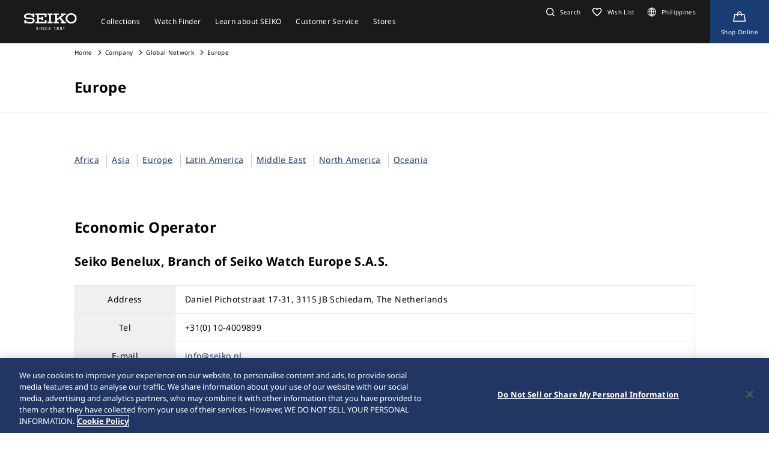

--- FILE ---
content_type: text/html; charset=utf-8
request_url: https://www.seikowatches.com/ph-en/company/global/europe-global
body_size: 10494
content:






<!DOCTYPE html>
<html lang=ph-en >
<head>
  




    <meta charset="utf-8" />
    <title>Europe | Seiko Watch Corporation</title>
    <meta name="viewport" content="width=device-width, initial-scale=1" />
    <meta name="format-detection" content="telephone=no">
        <link rel="canonical" href="/ph-en/company/global/europe-global" />
        <meta http-equiv="X-UA-Compatible" content="IE=edge" />
    <meta name="format-detection" content="telephone=no,address=no,email=no" />
    <meta name="description" content="The world’s first GPS solar watch. By connecting to the GPS network, the Astron adjusts at the touch of a button to your time zone and, by taking all the energy it needs from light alone, never needs a battery change." />
    <meta name="keywords" content="Seiko, Seikowatch, Seikowatches, manufacture, craftsmanship, watch, watches, wristwatch, japan" />
    <meta name="twitter:card" content="summary_large_image">

    
<!-- Google Tag Manager -->
<script>(function(w,d,s,l,i){w[l]=w[l]||[];w[l].push({'gtm.start':
new Date().getTime(),event:'gtm.js'});var f=d.getElementsByTagName(s)[0],
j=d.createElement(s),dl=l!='dataLayer'?'&l='+l:'';j.async=true;j.src=
'https://www.googletagmanager.com/gtm.js?id='+i+dl;f.parentNode.insertBefore(j,f);
})(window,document,'script','dataLayer','GTM-KD2RKZJ');</script>
<!-- End Google Tag Manager -->                <link rel="shortcut icon" href="/ph-en/-/media/Images/GlobalEn/Seiko/Home/common/SeikoLogo/favicon.ico" />
            <link rel="apple-touch-icon" sizes="180x180" href="/ph-en/-/media/Images/GlobalEn/Seiko/Home/common/SeikoLogo/webclip.png" />
    <meta property="og:title" content="Europe | Seiko Watch Corporation" />
    <meta property="og:type" content="article" />
    <meta property="og:url" content="https://www.seikowatches.com/ph-en/company/global/europe-global" />
    
        <meta property="og:image" content="https://www.seikowatches.com/ph-en/-/media/Images/GlobalEn/Seiko/Home/common/SeikoLogo/ThumbnailSeikoLogo.jpg" />
        <meta name="thumbnail" content="https://www.seikowatches.com/ph-en/-/media/Images/GlobalEn/Seiko/Home/common/SeikoLogo/ThumbnailSeikoLogo.jpg" />
        <meta property="og:image:height" content="630" />
    <meta property="og:description" content="" />

    <meta property="og:locale " content="en" />
        <meta property="og:site_name" content="Seiko Watch Corporation" />
    
    
    

    <link rel="stylesheet" href="/common/swc/css/style.css?cacheDate=202512030208" />
    <link rel="stylesheet" href="/vendor/seiko/css/common.css?cacheDate=202512030208" />
    
    
    
    
        <link rel="alternate" hreflang="ja-jp" href="https://www.seikowatches.com/jp-ja/company/global/europe-global" data-id="hreflang">
        <link rel="alternate" hreflang="en-us" href="https://www.seikowatches.com/us-en/company/global/europe-global" data-id="hreflang">
        <link rel="alternate" hreflang="en-uk" href="https://www.seikowatches.com/uk-en/company/global/europe-global" data-id="hreflang">
        <link rel="alternate" hreflang="en-au" href="https://www.seikowatches.com/au-en/company/global/europe-global" data-id="hreflang">
        <link rel="alternate" hreflang="en-in" href="https://www.seikowatches.com/in-en/company/global/europe-global" data-id="hreflang">
        <link rel="alternate" hreflang="de-de" href="https://www.seikowatches.com/de-de/company/global/europe-global" data-id="hreflang">
        <link rel="alternate" hreflang="es-latin" href="https://www.seikowatches.com/latin-es/company/global/europe-global" data-id="hreflang">
        <link rel="alternate" hreflang="th-th" href="https://www.seikowatches.com/th-th/company/global/europe-global" data-id="hreflang">
        <link rel="alternate" hreflang="ru-ru" href="https://www.seikowatches.com/ru-ru/company/global/europe-global" data-id="hreflang">
        <link rel="alternate" hreflang="fr-fr" href="https://www.seikowatches.com/fr-fr/company/global/europe-global" data-id="hreflang">
        <link rel="alternate" hreflang="it-it" href="https://www.seikowatches.com/it-it/company/global/europe-global" data-id="hreflang">
        <link rel="alternate" hreflang="en-nz" href="https://www.seikowatches.com/nz-en/company/global/europe-global" data-id="hreflang">
        <link rel="alternate" hreflang="nl-nl" href="https://www.seikowatches.com/nl-nl/company/global/europe-global" data-id="hreflang">
        <link rel="alternate" hreflang="en-nl" href="https://www.seikowatches.com/nl-en/company/global/europe-global" data-id="hreflang">
        <link rel="alternate" hreflang="fr-be" href="https://www.seikowatches.com/be-fr/company/global/europe-global" data-id="hreflang">
        <link rel="alternate" hreflang="en-be" href="https://www.seikowatches.com/be-en/company/global/europe-global" data-id="hreflang">
        <link rel="alternate" hreflang="nl-be" href="https://www.seikowatches.com/be-nl/company/global/europe-global" data-id="hreflang">
        <link rel="alternate" hreflang="fr-ca" href="https://www.seikowatches.com/ca-fr/company/global/europe-global" data-id="hreflang">
        <link rel="alternate" hreflang="en-ca" href="https://www.seikowatches.com/ca-en/company/global/europe-global" data-id="hreflang">
        <link rel="alternate" hreflang="en-ph" href="https://www.seikowatches.com/ph-en/company/global/europe-global" data-id="hreflang">
        <link rel="alternate" hreflang="es-es" href="https://www.seikowatches.com/es-es/company/global/europe-global" data-id="hreflang">
        <link rel="alternate" hreflang="id-id" href="https://www.seikowatches.com/id-id/company/global/europe-global" data-id="hreflang">
        <link rel="alternate" hreflang="pt-pt" href="https://www.seikowatches.com/pt-pt/company/global/europe-global" data-id="hreflang">
        <link rel="alternate" hreflang="pt-br" href="https://www.seikowatches.com/br-pt/company/global/europe-global" data-id="hreflang">
        <link rel="alternate" hreflang="en-my" href="https://www.seikowatches.com/my-en/company/global/europe-global" data-id="hreflang">
        <link rel="alternate" hreflang="en-sg" href="https://www.seikowatches.com/sg-en/company/global/europe-global" data-id="hreflang">
        <link rel="alternate" hreflang="tr-tr" href="https://www.seikowatches.com/tr-tr/company/global/europe-global" data-id="hreflang">
        <link rel="alternate" hreflang="zh-hk" href="https://www.seikowatches.com/hk-zh/company/global/europe-global" data-id="hreflang">
        <link rel="alternate" hreflang="zh-Hant-TW" href="https://www.seikowatches.com/tw-zh/company/global/europe-global" data-id="hreflang">
        <link rel="alternate" hreflang="ko-kr" href="https://www.seikowatches.com/kr-ko/company/global/europe-global" data-id="hreflang">
        <link rel="alternate" hreflang="en-no" href="https://www.seikowatches.com/no-en/company/global/europe-global" data-id="hreflang">
        <link rel="alternate" hreflang="en-lk" href="https://www.seikowatches.com/lk-en/company/global/europe-global" data-id="hreflang">
        <link rel="alternate" hreflang="en-bd" href="https://www.seikowatches.com/bd-en/company/global/europe-global" data-id="hreflang">
        <link rel="alternate" hreflang="en-se" href="https://www.seikowatches.com/se-en/company/global/europe-global" data-id="hreflang">
        <link rel="alternate" hreflang="es-ar" href="https://www.seikowatches.com/ar-es/company/global/europe-global" data-id="hreflang">
        <link rel="alternate" hreflang="es-co" href="https://www.seikowatches.com/co-es/company/global/europe-global" data-id="hreflang">
        <link rel="alternate" hreflang="en-middleeast" href="https://www.seikowatches.com/middleeast-en/company/global/europe-global" data-id="hreflang">
        <link rel="alternate" hreflang="da-dk" href="https://www.seikowatches.com/dk-da/company/global/europe-global" data-id="hreflang">
        <link rel="alternate" hreflang="de-ch" href="https://www.seikowatches.com/ch-de/company/global/europe-global" data-id="hreflang">
        <link rel="alternate" hreflang="fr-ch" href="https://www.seikowatches.com/ch-fr/company/global/europe-global" data-id="hreflang">
        <link rel="alternate" hreflang="it-ch" href="https://www.seikowatches.com/ch-it/company/global/europe-global" data-id="hreflang">
        <link rel="alternate" hreflang="es-mx" href="https://www.seikowatches.com/mx-es/company/global/europe-global" data-id="hreflang">
        <link rel="alternate" hreflang="en-gr" href="https://www.seikowatches.com/gr-en/company/global/europe-global" data-id="hreflang">
        <link rel="alternate" hreflang="vi-vn" href="https://www.seikowatches.com/vn-vi/company/global/europe-global" data-id="hreflang">
        <link rel="alternate" hreflang="en-benelux" href="https://www.seikowatches.com/benelux-en/company/global/europe-global" data-id="hreflang">

    
    

    

  
<meta name="VIcurrentDateTime" content="639053676971475024" />
<meta name="VirtualFolder" content="/ph-en/" />
<script type="text/javascript" src="/layouts/system/VisitorIdentification.js"></script>

</head>
<body class="theme-sub ">
  
<!-- Google Tag Manager (noscript) -->
<noscript><iframe src="https://www.googletagmanager.com/ns.html?id=GTM-KD2RKZJ"
height="0" width="0" style="display:none;visibility:hidden"></iframe></noscript>
<!-- End Google Tag Manager (noscript) -->

  
        <header class="l-globalHeader" id="l-globalHeader">
            <nav class="globalHeader">
                <div class="globalHeader-logo"><a class="_logo" href="/ph-en/" target="_self"><img src="/ph-en/-/media/Images/GlobalEn/Seiko/Home/common/SeikoLogo/SeikoLogo-white.svg?mh=28&amp;mw=88&amp;hash=9EB8DF799AB35ED12515454D8BAE2D17" alt=""></a></div>
                <div class="globalHeader-nav">
                    <ul class="_list">
                                    <li class="_item js-megamenu-trigger" tabindex="0" aria-expanded="false" aria-haspopup="true" aria-controls="megamenu-brand">
                                        <div class="_category"><span class="_text">Collections</span></div>
                                        <div class="globalHeader-megamenu js-megamenu-body" id="megamenu-brand">
                                            <div class="megamenu-inner">
                                                <div class="container">
                                                    <div class="megamenu-brand">
                                                        <div class="row row-cols-5 gx-2 _list">
                                                                    <div class="col _item">
                                                                        <a class="_link" href="/ph-en/products/kingseiko" target="_self">
                                                                            <div class="_thum"><img class="_image" src="/ph-en/-/media/Images/Philippines/Seiko/Home/TOP/megamenu/megamenu_kingseiko_2025.jpg?mh=440&amp;mw=776&amp;hash=2A186B73CBAC5BEA18E4DC6EDDC3E22F" alt=""></div>
                                                                            <div class="_title">King Seiko</div>
                                                                        </a>
                                                                    </div>
                                                                    <div class="col _item">
                                                                        <a class="_link" href="/ph-en/products/prospex" target="_self">
                                                                            <div class="_thum"><img class="_image" src="/ph-en/-/media/Images/Philippines/Seiko/Home/TOP/megamenu/megamenu_prospex_2025.jpg?mh=440&amp;mw=776&amp;hash=40B95150968A02F56E2768AD552EA2CA" alt=""></div>
                                                                            <div class="_title">Prospex</div>
                                                                        </a>
                                                                    </div>
                                                                    <div class="col _item">
                                                                        <a class="_link" href="/ph-en/products/presage" target="_self">
                                                                            <div class="_thum"><img class="_image" src="/ph-en/-/media/Images/GlobalEn/Seiko/Home/products/presage/202407_owned_top_Prs_brands_1000_1000_2.jpg?mh=440&amp;mw=776&amp;hash=3DFE042DC338235EE70F8F966881A672" alt=""></div>
                                                                            <div class="_title">Presage</div>
                                                                        </a>
                                                                    </div>
                                                                    <div class="col _item">
                                                                        <a class="_link" href="/ph-en/products/astron" target="_self">
                                                                            <div class="_thum"><img class="_image" src="/ph-en/-/media/Images/GlobalEn/Seiko/Home/products/astron/astron2505/2025SS_AST_brand_776_436.jpg?mh=440&amp;mw=776&amp;hash=35FABD53F9545D46507F315052DDC947" alt=""></div>
                                                                            <div class="_title">Astron </div>
                                                                        </a>
                                                                    </div>
                                                                    <div class="col _item">
                                                                        <a class="_link" href="/ph-en/products/5sports" target="_self">
                                                                            <div class="_thum"><img class="_image" src="/ph-en/-/media/Images/GlobalEn/Seiko/Home/products/5sports/250822brandupdate/brand_1280.jpg?mh=440&amp;mw=776&amp;hash=D15B1FC97D7B652F0AA900346C43529D" alt=""></div>
                                                                            <div class="_title">5 Sports</div>
                                                                        </a>
                                                                    </div>
                                                                    <div class="col _item">
                                                                        <a class="_link" href="/ph-en/products/seiko-power-design-project" target="_self">
                                                                            <div class="_thum"><img class="_image" src="/ph-en/-/media/Images/GlobalEn/Seiko/Home/products/seiko-power-design-project/common/pd__header__thumbnail.jpg?mh=440&amp;mw=776&amp;hash=A17ED0C5EE8BF7790435CEA8CFDC3CB5" alt=""></div>
                                                                            <div class="_title">Seiko power design project</div>
                                                                        </a>
                                                                    </div>
                                                                    <div class="col _item">
                                                                        <a class="_link" href="/ph-en/products/lukia" target="_self">
                                                                            <div class="_thum"><img class="_image" src="/ph-en/-/media/Images/GlobalEn/Seiko/Home/TOP/megamenu/megamenu_lukia.jpg?mh=440&amp;mw=776&amp;hash=062ABF4F01BD1CF5E8C23567A607329E" alt="photo of lukia"></div>
                                                                            <div class="_title">Lukia </div>
                                                                        </a>
                                                                    </div>
                                                        </div>
                                                        <div class="megamenu-title"><a class="_link" href="/ph-en/products" target="_self">All Collections</a></div>
                                                    </div>
                                                </div>
                                            </div>
                                        </div>
                                    </li>
                                    <li class="_item js-megamenu-trigger" tabindex="0" aria-expanded="false" aria-haspopup="true" aria-controls="megamenu-watch">
                                        <div class="_category"><span class="_text">Watch Finder</span></div>
                                        <div class="globalHeader-megamenu js-megamenu-body" id="megamenu-watch">
                                            <div class="megamenu-inner">
                                                <div class="container">
                                                    <div class="megamenu-watch">
                                                        <div class="_left">
                                                             <div class="megamenu-title">Watch finder</div>
            <ul class="_list">
                <li class="_item"><a class="_link" href="/ph-en/watchfinder">Watch Finder</a></li>
            </ul>
                                                        </div>
                                                        <div class="_right">
                                                            <div class="megamenu-title">Category</div>
                                                            <div class="row gx-2 _list">
                                                                        <div class="col-4 _item">
                                                                            <a class="_link" href="/ph-en/watchfinder?new=true" target="_self">
                                                                                <div class="_thum"><img class="_image" src="/ph-en/-/media/Images/GlobalEn/Seiko/Home/TOP/category/category_new.jpg?mh=240&amp;mw=430&amp;hash=C0ED063A832401780D5BF55DDFFC0CE7" alt="image of new model"></div>
                                                                                <div class="_text">
                                                                                    <div class="_en">New</div>
                                                                                    <div class="_ja"></div>
                                                                                </div>
                                                                            </a>
                                                                        </div>
                                                                        <div class="col-4 _item">
                                                                            <a class="_link" href="/ph-en/watchfinder?limited=true" target="_self">
                                                                                <div class="_thum"><img class="_image" src="/ph-en/-/media/Images/GlobalEn/Seiko/Home/TOP/category/category_limited.jpg?mh=240&amp;mw=430&amp;hash=A37CB6D8A4524E10D3EA4AA820FE9EE8" alt="image of limited edition watch"></div>
                                                                                <div class="_text">
                                                                                    <div class="_en">Limited Editions</div>
                                                                                    <div class="_ja"></div>
                                                                                </div>
                                                                            </a>
                                                                        </div>
                                                                        <div class="col-4 _item">
                                                                            <a class="_link" href="/ph-en/watchfinder?use=Divers" target="_self">
                                                                                <div class="_thum"><img class="_image" src="/ph-en/-/media/Images/GlobalEn/Seiko/Home/TOP/megamenu/category/megamenu_category_divers.jpg?mh=240&amp;mw=430&amp;hash=69FDCF58D1313307038B166A009A72C1" alt="image of diver category"></div>
                                                                                <div class="_text">
                                                                                    <div class="_en">Divers</div>
                                                                                    <div class="_ja"></div>
                                                                                </div>
                                                                            </a>
                                                                        </div>
                                                                        <div class="col-3 _item">
                                                                            <a class="_link" href="/ph-en/watchfinder/casematerial" target="_self">
                                                                                <div class="_thum"><img class="_image" src="/ph-en/-/media/Images/GlobalEn/Seiko/Home/TOP/megamenu/category/megamenu_category_case_material.jpg?mh=240&amp;mw=430&amp;hash=4173B34249DFBEAC61333A07784D5E1F" alt="image of case material"></div>
                                                                                <div class="_text">
                                                                                    <div class="_en">Case material</div>
                                                                                    <div class="_ja"></div>
                                                                                </div>
                                                                            </a>
                                                                        </div>
                                                                        <div class="col-3 _item">
                                                                            <a class="_link" href="/ph-en/watchfinder/bandmaterial" target="_self">
                                                                                <div class="_thum"><img class="_image" src="/ph-en/-/media/Images/GlobalEn/Seiko/Home/TOP/megamenu/category/megamenu_category_band_material.jpg?mh=240&amp;mw=430&amp;hash=F95E42A66B837F03C8FD0EAFB2B2CE25" alt="image of band material"></div>
                                                                                <div class="_text">
                                                                                    <div class="_en">Band material</div>
                                                                                    <div class="_ja"></div>
                                                                                </div>
                                                                            </a>
                                                                        </div>
                                                                        <div class="col-3 _item">
                                                                            <a class="_link" href="/ph-en/watchfinder/Movement" target="_self">
                                                                                <div class="_thum"><img class="_image" src="/ph-en/-/media/Images/GlobalEn/Seiko/Home/TOP/megamenu/category/megamenu_category_movement.jpg?mh=240&amp;mw=430&amp;hash=C6D6945572C9DCB34B72F43288CA79BA" alt=""></div>
                                                                                <div class="_text">
                                                                                    <div class="_en">Movement</div>
                                                                                    <div class="_ja"></div>
                                                                                </div>
                                                                            </a>
                                                                        </div>
                                                                        <div class="col-3 _item">
                                                                            <a class="_link" href="/ph-en/watchfinder/casesize" target="_self">
                                                                                <div class="_thum"><img class="_image" src="/ph-en/-/media/Images/GlobalEn/Seiko/Home/TOP/megamenu/category/megamenu_category_size.jpg?mh=240&amp;mw=430&amp;hash=71582E509F15DAE78B050B0C220A7B53" alt=""></div>
                                                                                <div class="_text">
                                                                                    <div class="_en">Case size</div>
                                                                                    <div class="_ja"></div>
                                                                                </div>
                                                                            </a>
                                                                        </div>
                                                            </div>
                                                        </div>
                                                    </div>
                                                </div>
                                            </div>
                                        </div>
                                    </li>
                                    <li class="_item js-megamenu-trigger" tabindex="0" aria-expanded="false" aria-haspopup="true" aria-controls="megamenu-about">
                                        <div class="_category"><span class="_text">Learn about SEIKO</span></div>
                                        <div class="globalHeader-megamenu js-megamenu-body" id="megamenu-about">
                                            <div class="megamenu-inner">
                                                <div class="container">
                                                    <div class="megamenu-about">
                                                        <div class="_left">
                                                            <div class="_group">
    <div class="megamenu-title"><a class="_link" href="/ph-en/world">Learn about SEIKO</a></div>
    <ul class="megamenu-linkList">
        <li class="_item"><a class="_link" href="/ph-en/world#history">History</a></li>
        <li class="_item"><a class="_link" href="/ph-en/world#visit">Visit</a></li>
        <li class="_item"><a class="_link" href="/ph-en/world#today">Today</a></li>
        <li class="_item"><a class="_link" href="/ph-en/world#technology">Technology</a></li>
    </ul>
    </div>
    <div class="_group">
    <div class="megamenu-title"><a class="_link" href="/ph-en/news">News</a></div>
    <ul class="megamenu-linkList">
        <li class="_item"><a class="_link" href="/ph-en/news?category=cd4406d45a754caeaa826e3402c562e7">Important</a></li>
        <li class="_item"><a class="_link" href="/ph-en/news?category=3a96d28cd5d64cce8fd1f6d71a3f5a36">Press Release</a></li>
        <li class="_item"><a class="_link" href="/ph-en/news?category=f508b4fcef2546589d02caf85db73e08">Topics</a></li>
    </ul>
    </div>
    <div class="_group">
    <div class="megamenu-title"><a class="_link" href="/ph-en/company">Company</a></div>
<ul class="megamenu-linkList">
    <li class="_item"><a class="_link" href="/ph-en/company/sustainability/index">Sustainability</a></li>
</ul>
</div>
                                                        </div>
                                                        <div class="_right">
                                                            <div class="megamenu-title">Pick Up</div>
                                                            <div class="row row-cols-3 _list">
                                                                        <div class="col _item">
                                                                            <a class="_link" href="https://www.seikowatches.com/ph-en/special/heritage/" target="_self">
                                                                                <div class="_thum"><img class="_image" src="/ph-en/-/media/Images/GlobalEn/Seiko/Home/world/1_history_01.jpg?mh=106&amp;mw=188&amp;hash=2FD19ADA752F847AA657D76DDC2A3C9B" alt=""></div>
                                                                                <div class="_text">
                                                                                    <span class="_tag">History</span>
                                                                                    <div class="_title">Our Heritage</div>
                                                                                </div>
                                                                            </a>
                                                                        </div>
                                                                        <div class="col _item">
                                                                            <a class="_link" href="https://www.youtube.com/watch?v=ysECwqYVMNY" target="_self">
                                                                                <div class="_thum"><img class="_image" src="/ph-en/-/media/Images/GlobalEn/Seiko/Home/world/2000-1125_en.jpg?mh=106&amp;mw=188&amp;hash=69EF88EC2FED4BB55EF51C1AD3C33ED4" alt=""></div>
                                                                                <div class="_text">
                                                                                    <span class="_tag">Visit</span>
                                                                                    <div class="_title">Kintaro Hattori 160th anniversary commemorative film</div>
                                                                                </div>
                                                                            </a>
                                                                        </div>
                                                                        <div class="col _item">
                                                                            <a class="_link" href="https://www.seikowatches.com/ph-en/special/tokinowaza/" target="_self">
                                                                                <div class="_thum"><img class="_image" src="/ph-en/-/media/Images/GlobalEn/Seiko/Home/world/tokinowaza.jpg?mh=106&amp;mw=188&amp;hash=96740EFC6E0D1FF06171C1C1A97395E2" alt=""></div>
                                                                                <div class="_text">
                                                                                    <span class="_tag">Technology</span>
                                                                                    <div class="_title">Toki-no-Waza The Artisan of Time</div>
                                                                                </div>
                                                                            </a>
                                                                        </div>
                                                                        <div class="col _item">
                                                                            <a class="_link" href="/ph-en/company/sustainability/index" target="_self">
                                                                                <div class="_thum"><img class="_image" src="/ph-en/-/media/Images/GlobalEn/Seiko/Home/company/sdg_icon_wheel_3.jpeg?mh=106&amp;mw=188&amp;hash=B6B288103C10A65E48AEB4C58DC064EC" alt=""></div>
                                                                                <div class="_text">
                                                                                    <span class="_tag">Sustainability</span>
                                                                                    <div class="_title">Sustainability</div>
                                                                                </div>
                                                                            </a>
                                                                        </div>
                                                                        <div class="col _item">
                                                                            <a class="_link" href="/ph-en/special/145years" target="_self">
                                                                                <div class="_thum"><img class="_image" src="/ph-en/-/media/Images/GlobalEn/Seiko/Home/special/145years/top-pc_en.jpg?mh=106&amp;mw=188&amp;hash=B7A749DB8F4E395424AEE57BFAF734EA" alt=""></div>
                                                                                <div class="_text">
                                                                                    <span class="_tag">The Seiko 145th Anniversary special site</span>
                                                                                    <div class="_title">The Seiko 145th Anniversary special site</div>
                                                                                </div>
                                                                            </a>
                                                                        </div>
                                                            </div>
                                                        </div>
                                                    </div>
                                                </div>
                                            </div>
                                        </div>
                                    </li>
                                    <li class="_item js-megamenu-trigger" tabindex="0" aria-expanded="false" aria-haspopup="true" aria-controls="megamenu-customer">
                                        <div class="_category"><span class="_text">Customer Service</span></div>
                                        <div class="globalHeader-megamenu js-megamenu-body" id="megamenu-customer">
                                            <div class="megamenu-inner">
                                                <div class="container">
                                                    <div class="megamenu-customer">
                                                        <div class="_top">
                                                            <div class="megamenu-title"></div>
                                                            <div class="megamenu-customer">
    <div class="_top">
    <div class="megamenu-title">Customer Service</div>
    <ul class="_list">
        <li class="_item"><a class="_link" href="/ph-en/customerservice">Customer Service</a></li>
        <li class="_item"><a class="_link" href="/ph-en/customerservice/instruction">Instruction</a></li>
    </ul>
    </div>
    <div class="_bottom">
    <div class="row row-cols-3 gx-0 _list">

    <div class="col _item">
    <div class="_title"><a class="_link" href="/ph-en/customerservice/faq">FAQ</a></div>
    </div>

    <div class="col _item">

        <div class="_title"><a class="_link" href="/ph-en/customerservice/knowledge">Knowledge</a></div>
        </div>
    
    <div class="col _item">
    <div class="_title"><a class="_link" href="/ph-en/customerservice/contact/servicecenter">Service Center</a></div>

    </div>
    </div>
    </div>
    </div>
                                                        </div>
                                                        <div class="_bottom">
                                                            
                                                        </div>
                                                    </div>
                                                </div>
                                            </div>
                                        </div>
                                    </li>
                                    <li class="_item js-megamenu-trigger" tabindex="0" aria-expanded="false" aria-haspopup="true" aria-controls="megamenu-shop">
                                        <div class="_category"><span class="_text">Stores</span></div>
                                        <div class="globalHeader-megamenu js-megamenu-body" id="megamenu-shop">
                                            <div class="megamenu-inner">
                                                <div class="container">
                                                    <div class="megamenu-shop">
                                                        <div class="megamenu-shop">
    <div class="row row-cols-3 gx-0 _list">
    <div class="col _item">
    <div class="_title">Find a Retailer</div>
    <ul class="megamenu-linkList">
        <li class="_item"><a class="_link" href="/ph-en/stores/map">Search stores by map</a></li>
        <li class="_item"><a class="_link" href="/ph-en/stores/list">Search stores from the list</a></li>
        <li class="_item"><a class="_link" href="https://shop.seikoboutique.com.ph/" target="_blank">Shop Online</a></li>
    </ul>
    </div>
    <div class="col _item">
    <div class="_title"><a class="_link" href="/ph-en/stores/boutique">Seiko Flagship Salon & Boutiques</a></div>
    </div>
    <div class="col _item">
    <div class="_title"><a class="_link" href="/ph-en/stores">Stores</a></div>
    </div>
    </div>
</div>
                                                    </div>
                                                </div>
                                            </div>
                                        </div>
                                    </li>
                    </ul>
                </div>
                <div class="globalHeader-utility">
                    <ul class="_list">
    <li class="_item _search"><a class="_button js-headerSearch-button" href="" role="button" aria-expanded="false" aria-haspopup="true" aria-controls="header-search"><span class="_icon"><em class="icon-search"></em></span><span class="_text">Search</span></a>
    <div class="globalHeader-search js-headerSearch-body" id="header-search">
    <div class="headerSearch-inner">
    <p class="_label">Search</p>
    <div class="mf_finder_container">
        <mf-search-box submit-text="" ajax-url="//finder.api.mf.marsflag.com/api/v1/finder_service/documents/22044356/search" serp-url="/ph-en/search" category-csv="PhEn" category-default="PhEn" pagemax-default="20" doctype-default="html" sort-default="0"></mf-search-box>
    </div>
    </div>
    </div>
    </li>
    <li class="_item _favorite"><a class="_link" href="/ph-en/wishlist"><span class="_icon"><em class="icon-favorite-outline"></em></span><span class="_text">Wish List</span></a></li>
    <li class="_item _lang"><a class="_link" href="/ph-en/selectregion"><span class="_icon"><i class="icon-lang"></i></span><span class="_text">Philippines</span></a></li>
    <li class="_item _store"><a class="_link" href="https://shop.seikoboutique.com.ph/" target="_blank" aria-label="Shop Online"><span class="_icon"><em class="icon-kart-outline"></em></span><span class="_text">Shop Online</span></a></li>
    <li class="_item _mobileMenu"><a class="mobileMenu-button js-mobileMenu-button" role="button" aria-expanded="false" aria-haspopup="true" aria-controls="globalHeader-mobileMenu" aria-label="メニューを開く／閉じる"><span class="_icon" aria-hidden="true"><span class="_top"></span><span class="_mid"></span><span class="_bot"></span></span></a></li>
</ul>
                </div>
            </nav>
            <div class="globalHeader-mobileMenu" id="globalHeader-mobileMenu">
                <div class="headerMobileMenu-main">
                    <div class="headerMobileMenu-main-inner">
                        <div class="headerMobileMenu-search">
                            <div class="mf_finder_container">
        <mf-search-box submit-text="" ajax-url="//finder.api.mf.marsflag.com/api/v1/finder_service/documents/22044356/search" serp-url="/ph-en/search" category-csv="PhEn" category-default="PhEn" pagemax-default="20" doctype-default="html" sort-default="0"></mf-search-box>
    </div>
                        </div>
                        <nav class="headerMobileMenu-nav">
                            <ul class="_list">
                                            <li class="_item">
                                                <a class="_button js-mobileMenuAccordion-button" href="" role="button" aria-expanded="false" aria-haspopup="true" aria-controls="mobileMenu-brand">Collections</a>
                                                <div class="_body js-mobileMenuAccordion-body" id="mobileMenu-brand">
                                                    <ul class="_list">
                                                        <li class="_item">
                                                            <div class="_main"><a class="_link" href="/ph-en/products" target="_self">Collections</a></div>
                                                        </li>
                                                        <li class="_item">
                                                            <div class="_carousel">
                                                                <div class="swiper swiper-mobileMenu swiper-initialized swiper-horizontal swiper-pointer-events swiper-free-mode">
                                                                    <div class="swiper-wrapper swiper-wrapper-mobileMenu" id="swiper-wrapper-7c1ebac102cd28fa3" aria-live="polite" style="cursor: grab; transition-duration: 0ms;">
                                                                                <div class="swiper-slide swiper-slide-mobileMenu">
                                                                                    <a class="mobileMenu-brandLink" href="/ph-en/products/kingseiko" target="_self">
                                                                                        <div class="_visual"><img class="_image" src="/ph-en/-/media/Images/Philippines/Seiko/Home/TOP/megamenu/megamenu_kingseiko_2025.jpg?mh=440&amp;mw=776&amp;hash=2A186B73CBAC5BEA18E4DC6EDDC3E22F" alt=""></div><span class="_title">King Seiko</span>
                                                                                    </a>
                                                                                </div>
                                                                                <div class="swiper-slide swiper-slide-mobileMenu">
                                                                                    <a class="mobileMenu-brandLink" href="/ph-en/products/prospex" target="_self">
                                                                                        <div class="_visual"><img class="_image" src="/ph-en/-/media/Images/Philippines/Seiko/Home/TOP/megamenu/megamenu_prospex_2025.jpg?mh=440&amp;mw=776&amp;hash=40B95150968A02F56E2768AD552EA2CA" alt=""></div><span class="_title">Prospex</span>
                                                                                    </a>
                                                                                </div>
                                                                                <div class="swiper-slide swiper-slide-mobileMenu">
                                                                                    <a class="mobileMenu-brandLink" href="/ph-en/products/presage" target="_self">
                                                                                        <div class="_visual"><img class="_image" src="/ph-en/-/media/Images/GlobalEn/Seiko/Home/products/presage/202407_owned_top_Prs_brands_1000_1000_2.jpg?mh=440&amp;mw=776&amp;hash=3DFE042DC338235EE70F8F966881A672" alt=""></div><span class="_title">Presage</span>
                                                                                    </a>
                                                                                </div>
                                                                                <div class="swiper-slide swiper-slide-mobileMenu">
                                                                                    <a class="mobileMenu-brandLink" href="/ph-en/products/astron" target="_self">
                                                                                        <div class="_visual"><img class="_image" src="/ph-en/-/media/Images/GlobalEn/Seiko/Home/products/astron/astron2505/2025SS_AST_brand_776_436.jpg?mh=440&amp;mw=776&amp;hash=35FABD53F9545D46507F315052DDC947" alt=""></div><span class="_title">Astron </span>
                                                                                    </a>
                                                                                </div>
                                                                                <div class="swiper-slide swiper-slide-mobileMenu">
                                                                                    <a class="mobileMenu-brandLink" href="/ph-en/products/5sports" target="_self">
                                                                                        <div class="_visual"><img class="_image" src="/ph-en/-/media/Images/GlobalEn/Seiko/Home/products/5sports/250822brandupdate/brand_1280.jpg?mh=440&amp;mw=776&amp;hash=D15B1FC97D7B652F0AA900346C43529D" alt=""></div><span class="_title">5 Sports</span>
                                                                                    </a>
                                                                                </div>
                                                                                <div class="swiper-slide swiper-slide-mobileMenu">
                                                                                    <a class="mobileMenu-brandLink" href="/ph-en/products/seiko-power-design-project" target="_self">
                                                                                        <div class="_visual"><img class="_image" src="/ph-en/-/media/Images/GlobalEn/Seiko/Home/products/seiko-power-design-project/common/pd__header__thumbnail.jpg?mh=440&amp;mw=776&amp;hash=A17ED0C5EE8BF7790435CEA8CFDC3CB5" alt=""></div><span class="_title">Seiko power design project</span>
                                                                                    </a>
                                                                                </div>
                                                                                <div class="swiper-slide swiper-slide-mobileMenu">
                                                                                    <a class="mobileMenu-brandLink" href="/ph-en/products/lukia" target="_self">
                                                                                        <div class="_visual"><img class="_image" src="/ph-en/-/media/Images/GlobalEn/Seiko/Home/TOP/megamenu/megamenu_lukia.jpg?mh=440&amp;mw=776&amp;hash=062ABF4F01BD1CF5E8C23567A607329E" alt="photo of lukia"></div><span class="_title">Lukia </span>
                                                                                    </a>
                                                                                </div>
                                                                    </div>
                                                                    <div class="swiper-scrollbar swiper-scrollbar-mobileMenu"><div class="swiper-scrollbar-drag"></div></div>
                                                                    <span class="swiper-notification" aria-live="assertive" aria-atomic="true"></span>
                                                                </div>
                                                            </div>
                                                        </li>
                                                    </ul>
                                                </div>
                                            </li>
                                            <li class="_item"><a class="_link" href="/ph-en/watchfinder" target="_self">Watch Finder</a></li>
                                            <li class="_item">
                                                <a class="_button js-mobileMenuAccordion-button" href="" role="button" aria-expanded="false" aria-haspopup="true" aria-controls="mobileMenu-about">Learn about SEIKO</a>
                                                <div class="_body js-mobileMenuAccordion-body" id="mobileMenu-about">
                                                    <ul class="_list">
                                                        <li class="_item">
    <div class="_main"><a class="_link" href="/ph-en/world">Learn about SEIKO</a></div>
    <ul class="_sub">
        <li class="_item"><a class="_link" href="/ph-en/world#history">History</a></li>
        <li class="_item"><a class="_link" href="/ph-en/world#visit">Visit</a></li>
        <li class="_item"><a class="_link" href="/ph-en/world#today">Today</a></li>
        <li class="_item"><a class="_link" href="/ph-en/world#technology">Technology</a></li>
    </ul>
</li>
<li class="_item">
    <div class="_main"><a class="_link" href="/ph-en/news">News</a></div>
    <ul class="_sub">
        <li class="_item"><a class="_link" href="/ph-en/news?category=cd4406d45a754caeaa826e3402c562e7">Important</a></li>
        <li class="_item"><a class="_link" href="/ph-en/news?category=3a96d28cd5d64cce8fd1f6d71a3f5a36">Press Release</a></li>
        <li class="_item"><a class="_link" href="/ph-en/news?category=f508b4fcef2546589d02caf85db73e08">Topics</a></li>
    </ul>
</li>
<li class="_item">
    <div class="_main"><a class="_link" href="/ph-en/company">Company</a></div>
<ul class="_sub">
        <li class="_item"><a class="_link" href="/ph-en/company/sustainability/index">Sustainability</a></li>
</ul>
</li>
                                                        <li class="_item">
                                                            <div class="_title">Pick Up</div>
                                                            <div class="_carousel">
                                                                <div class="swiper swiper-mobileMenu swiper-initialized swiper-horizontal swiper-pointer-events swiper-free-mode">
                                                                    <div class="swiper-wrapper swiper-wrapper-mobileMenu" id="swiper-wrapper-ea059d2910ef4e1053" aria-live="polite" style="cursor: grab; transition-duration: 0ms;">
                                                                                <div class="swiper-slide swiper-slide-mobileMenu">
                                                                                    <a class="mobileMenu-pickupLink" href="https://www.seikowatches.com/ph-en/special/heritage/" target="_self">
                                                                                        <div class="_visual"><img class="_image" src="/ph-en/-/media/Images/GlobalEn/Seiko/Home/world/1_history_01.jpg?mh=106&amp;mw=188&amp;hash=2FD19ADA752F847AA657D76DDC2A3C9B" alt=""></div>
                                                                                        <div class="_text">
                                                                                            <span class="_tag">History</span>
                                                                                            <div class="_title">Our Heritage</div>
                                                                                        </div>
                                                                                    </a>
                                                                                </div>
                                                                                <div class="swiper-slide swiper-slide-mobileMenu">
                                                                                    <a class="mobileMenu-pickupLink" href="https://www.youtube.com/watch?v=ysECwqYVMNY" target="_self">
                                                                                        <div class="_visual"><img class="_image" src="/ph-en/-/media/Images/GlobalEn/Seiko/Home/world/2000-1125_en.jpg?mh=106&amp;mw=188&amp;hash=69EF88EC2FED4BB55EF51C1AD3C33ED4" alt=""></div>
                                                                                        <div class="_text">
                                                                                            <span class="_tag">Visit</span>
                                                                                            <div class="_title">Kintaro Hattori 160th anniversary commemorative film</div>
                                                                                        </div>
                                                                                    </a>
                                                                                </div>
                                                                                <div class="swiper-slide swiper-slide-mobileMenu">
                                                                                    <a class="mobileMenu-pickupLink" href="https://www.seikowatches.com/ph-en/special/tokinowaza/" target="_self">
                                                                                        <div class="_visual"><img class="_image" src="/ph-en/-/media/Images/GlobalEn/Seiko/Home/world/tokinowaza.jpg?mh=106&amp;mw=188&amp;hash=96740EFC6E0D1FF06171C1C1A97395E2" alt=""></div>
                                                                                        <div class="_text">
                                                                                            <span class="_tag">Technology</span>
                                                                                            <div class="_title">Toki-no-Waza The Artisan of Time</div>
                                                                                        </div>
                                                                                    </a>
                                                                                </div>
                                                                                <div class="swiper-slide swiper-slide-mobileMenu">
                                                                                    <a class="mobileMenu-pickupLink" href="/ph-en/company/sustainability/index" target="_self">
                                                                                        <div class="_visual"><img class="_image" src="/ph-en/-/media/Images/GlobalEn/Seiko/Home/company/sdg_icon_wheel_3.jpeg?mh=106&amp;mw=188&amp;hash=B6B288103C10A65E48AEB4C58DC064EC" alt=""></div>
                                                                                        <div class="_text">
                                                                                            <span class="_tag">Sustainability</span>
                                                                                            <div class="_title">Sustainability</div>
                                                                                        </div>
                                                                                    </a>
                                                                                </div>
                                                                                <div class="swiper-slide swiper-slide-mobileMenu">
                                                                                    <a class="mobileMenu-pickupLink" href="/ph-en/special/145years" target="_self">
                                                                                        <div class="_visual"><img class="_image" src="/ph-en/-/media/Images/GlobalEn/Seiko/Home/special/145years/top-pc_en.jpg?mh=106&amp;mw=188&amp;hash=B7A749DB8F4E395424AEE57BFAF734EA" alt=""></div>
                                                                                        <div class="_text">
                                                                                            <span class="_tag">The Seiko 145th Anniversary special site</span>
                                                                                            <div class="_title">The Seiko 145th Anniversary special site</div>
                                                                                        </div>
                                                                                    </a>
                                                                                </div>
                                                                    </div>
                                                                    <div class="swiper-scrollbar swiper-scrollbar-mobileMenu"><div class="swiper-scrollbar-drag"></div></div>
                                                                    <span class="swiper-notification" aria-live="assertive" aria-atomic="true"></span>
                                                                </div>
                                                            </div>
                                                        </li>
                                                    </ul>
                                                </div>
                                            </li>
                                            <li class="_item">
                                                <a class="_button js-mobileMenuAccordion-button" href="" role="button" aria-expanded="false" aria-haspopup="true" aria-controls="mobileMenu-customer">Customer Service</a>
                                                <div class="_body js-mobileMenuAccordion-body" id="mobileMenu-customer">
                                                        <ul class="_list">
        <li class="_item">
            <div class="_main"><a class="_link" href="/ph-en/customerservice">Customer Service</a></div>
            <ul class="_sub">
                <li class="_item"><a class="_link" href="/ph-en/customerservice/instruction">Instruction</a></li>
                <li class="_item"><a class="_link" href="/ph-en/customerservice/faq">FAQ</a></li>
                <li class="_item"><a class="_link" href="/ph-en/customerservice/knowledge">Knowledge</a></li>
                <li class="_item"><a class="_link" href="/ph-en/customerservice/contact/servicecenter">Service Center</a></li>
            </ul>
        </li>
    </ul>
                                                </div>
                                            </li>
                                            <li class="_item">
                                                <a class="_button js-mobileMenuAccordion-button" href="" role="button" aria-expanded="false" aria-haspopup="true" aria-controls="mobileMenu-shop">Stores</a>
                                                <div class="_body js-mobileMenuAccordion-body" id="mobileMenu-shop">
                                                    <ul class="_list">
    <li class="_item">
        <div class="_main"><a class="_link" href="/ph-en/stores">Stores</a></div>
        <ul class="_sub">
            <li class="_item"><a class="_link" href="/ph-en/stores/map">Search stores by map</a></li>
            <li class="_item"><a class="_link" href="/ph-en/stores/list">Search stores from the list</a></li>
            <li class="_item"><a class="_link" href="https://shop.seikoboutique.com.ph/" target="_blank">Shop Online</a></li>
        </ul>
    </li>
    <li class="_item">
        <div class="_main"><a class="_link" href="/ph-en/stores/boutique">Seiko Flagship Salon & Boutiques</a></div>
    </li>    
</ul>
                                                </div>
                                            </li>
                            </ul>
                        </nav>
                    </div>
                </div>
                <div class="headerMobileMenu-sub">
                    <div class="headerMobileMenu-sub-inner">
                        <ul class="_list">
    <li class="_item _watch"><a class="_link" href="/ph-en/watchfinder"><span class="_icon"><em class="icon-watch"></em></span><span class="_text">Watch Finder</span></a></li>
    <li class="_item _favorite"><a class="_link" href="/ph-en/wishlist"><span class="_icon"><em class="icon-favorite-outline"></em></span><span class="_text">Wish List</span></a></li>
    <li class="_item _shop"><a class="_link" href="/ph-en/stores"><span class="_icon"><em class="icon-pin"></em></span><span class="_text">Stores</span></a></li>
    <li class="_item _lang"><a class="_link" href="/ph-en/selectregion"><span class="_icon"><em class="icon-lang"></em></span><span class="_text">Select Region</span></a></li>
</ul>
                    </div>
                </div>
            </div>
        </header>

  
<main class="l-mainContent-wrapper">
  <div class="l-mainContent">
    <div class="l-mainContent-main">
      








<nav class="breadcrumb" aria-label="breadcrumb">
  <div class="container">
    <ol class="breadcrumb-list">
          <li class="_item"><a class="_link" href="/ph-en/" target="_self">Home</a></li>
          <li class="_item"><a class="_link" href="/ph-en/company" target="_self">Company</a></li>
          <li class="_item"><a class="_link" href="/ph-en/company/global" target="_self">Global Network</a></li>
      <li class="_item" aria-current="page"><span class="_current">Europe</span></li>
    </ol>
  </div>
</nav>

<div class="generalDetailTitle">
    <div class="container">
            <h1 class="generalDetailTitle-title">Europe</h1>
    </div>
</div>





    <div class="section bg-white section-space-bottom-3 section-space-top-3 color-black">
        <div class="section-body">
            <div class="container">
                <div class="fxbBasic">
                    <div class="row gx-2 gx-md-3 gy-5">
                        <div div class="col-md-12">                                
                            <ul class="list-horizontal">
                                    <li class="_item">
                                        <a href="/ph-en/company/global/africa-global" class="link-style-line">Africa</a>
                                    </li>
                                    <li class="_item">
                                        <a href="/ph-en/company/global/asia-global" class="link-style-line">Asia</a>
                                    </li>
                                    <li class="_item">
                                        <a href="/ph-en/company/global/europe-global" class="link-style-line">Europe</a>
                                    </li>
                                    <li class="_item">
                                        <a href="/ph-en/company/global/latinamerica-global" class="link-style-line">Latin America</a>
                                    </li>
                                    <li class="_item">
                                        <a href="/ph-en/company/global/middleeast-global" class="link-style-line">Middle East</a>
                                    </li>
                                    <li class="_item">
                                        <a href="/ph-en/company/global/northamerica-global" class="link-style-line">North America</a>
                                    </li>
                                    <li class="_item">
                                        <a href="/ph-en/company/global/oceania-global" class="link-style-line">Oceania</a>
                                    </li>
                            </ul>
                        </div>
                    </div>
                </div>
            </div>
        </div>
    </div>

        <div class="section section-space-top-3 section-space-bottom-0 color-black bg-white">
            <div class="section-body">
                <div class="container">
                    <div class="fxbBasic">
                        <div class="row gx-2 gx-md-3 gy-5">
                            <div class="col-md-12">
                                    <h2 class="heading-h2 text-align-start">
                                    Economic Operator
                                    <br>
                                    </h2>
                            </div>
                        </div>
                    </div>
                </div>
            </div>
        </div>
            <div class="section section-space-top-3 section-space-bottom-0 color-black bg-white">
                <div class="section-body">
                    <div class="container">
                        <div class="fxbBasic">
                            <div class="row gx-2 gx-md-3 gy-5">
                                <div class="col-md-12">
                                        <h3 class="heading-h3 text-align-start">
                                            Seiko Benelux, Branch of Seiko Watch Europe S.A.S.
                                            <br>
                                        </h3>
                                </div>
                            </div>
                        </div>
                    </div> 
                </div>
            </div>
            <div class="section section-space-top-3 section-space-bottom-3 color-black bg-white">
                <div class="section-body">
                    <div class="container">
                        <div class="fxbBasic">
                            <div class="row gx-2 gx-md-3 gy-5">
                                <div class="col-md-12">
                                    <table class="table-bordered w-100 text-align-center">
                                        <tbody>
                                                <tr>
                                                    <th colspan="1" rowspan="1" class="table-light">
                                                        <p class="mb-0">Address</p>
                                                    </th>
                                                    <td colspan="2" rowspan="1" class="text-start">
                                                        <p class="mb-0">
Daniel Pichotstraat 17-31, 3115 JB Schiedam, The Netherlands                                                                <br>
                                                                                                                    </p>
                                                    </td>   
                                                </tr>
                                                                                            <tr>
                                                    <th colspan="1" rowspan="1" class="table-light">
                                                        <p class="mb-0">Tel</p>
                                                    </th>
                                                    <td colspan="2" rowspan="1" class="text-start">
                                                        <p class="mb-0">
+31(0) 10-4009899                                                                <br>
                                                        </p>
                                                    </td>   
                                                </tr>
                                                                                                                                        <tr>
                                                    <th colspan="1" rowspan="1" class="table-light">
                                                        <p class="mb-0">
                                                        E-mail
                                                        </p>
                                                    </th>
                                                    <td colspan="2" rowspan="1" class="text-start">
                                                        <p class="mb-0">
                                                                <a href="mailto:info@seiko.nl">
                                                                    info@seiko.nl
                                                                </a>
                                                                <br>
                                                        </p>
                                                    </td>
                                                </tr>
                                                                                            <tr>
                                                    <th colspan="1" rowspan="1" class="table-light">
                                                        <p class="mb-0">
                                                        Web
                                                        </p>
                                                    </th>
                                                    <td colspan="2" rowspan="1" class="text-start">
                                                        <p class="mb-0">
                                                                <a href="https://www.seikowatches.com/nl-nl/" target="_blank" >https://www.seikowatches.com/nl-nl/<em class="icon-external"></em></a>
                                                                <br>
                                                        </p>
                                                    </td>
                                                </tr>
                                        </tbody>
                                    </table>
                                </div>
                            </div>
                        </div>
                    </div>
                </div>
            </div>                             
        <div class="section section-space-top-3 section-space-bottom-0 color-black bg-white">
            <div class="section-body">
                <div class="container">
                    <div class="fxbBasic">
                        <div class="row gx-2 gx-md-3 gy-5">
                            <div class="col-md-12">
                                    <h2 class="heading-h2 text-align-start">
                                    Albania
                                    <br>
                                    </h2>
                            </div>
                        </div>
                    </div>
                </div>
            </div>
        </div>
            <div class="section section-space-top-3 section-space-bottom-0 color-black bg-white">
                <div class="section-body">
                    <div class="container">
                        <div class="fxbBasic">
                            <div class="row gx-2 gx-md-3 gy-5">
                                <div class="col-md-12">
                                        <h3 class="heading-h3 text-align-start">
                                            Premium Watches & Jewelry
                                            <br>
                                        </h3>
                                </div>
                            </div>
                        </div>
                    </div> 
                </div>
            </div>
            <div class="section section-space-top-3 section-space-bottom-3 color-black bg-white">
                <div class="section-body">
                    <div class="container">
                        <div class="fxbBasic">
                            <div class="row gx-2 gx-md-3 gy-5">
                                <div class="col-md-12">
                                    <table class="table-bordered w-100 text-align-center">
                                        <tbody>
                                                <tr>
                                                    <th colspan="1" rowspan="1" class="table-light">
                                                        <p class="mb-0">Address</p>
                                                    </th>
                                                    <td colspan="2" rowspan="1" class="text-start">
                                                        <p class="mb-0">
St.Abdyl Frasheri, 7/10, 1001 Tirana, Albania                                                                <br>
                                                                                                                    </p>
                                                    </td>   
                                                </tr>
                                                                                                                                                                                                                        </tbody>
                                    </table>
                                </div>
                            </div>
                        </div>
                    </div>
                </div>
            </div>                             
        <div class="section section-space-top-3 section-space-bottom-0 color-black bg-white">
            <div class="section-body">
                <div class="container">
                    <div class="fxbBasic">
                        <div class="row gx-2 gx-md-3 gy-5">
                            <div class="col-md-12">
                                    <h2 class="heading-h2 text-align-start">
                                    Andorra
                                    <br>
                                    </h2>
                            </div>
                        </div>
                    </div>
                </div>
            </div>
        </div>
            <div class="section section-space-top-3 section-space-bottom-0 color-black bg-white">
                <div class="section-body">
                    <div class="container">
                        <div class="fxbBasic">
                            <div class="row gx-2 gx-md-3 gy-5">
                                <div class="col-md-12">
                                        <h3 class="heading-h3 text-align-start">
                                            Geresa, General de Relojeria S.A.
                                            <br>
                                        </h3>
                                </div>
                            </div>
                        </div>
                    </div> 
                </div>
            </div>
            <div class="section section-space-top-3 section-space-bottom-3 color-black bg-white">
                <div class="section-body">
                    <div class="container">
                        <div class="fxbBasic">
                            <div class="row gx-2 gx-md-3 gy-5">
                                <div class="col-md-12">
                                    <table class="table-bordered w-100 text-align-center">
                                        <tbody>
                                                <tr>
                                                    <th colspan="1" rowspan="1" class="table-light">
                                                        <p class="mb-0">Address</p>
                                                    </th>
                                                    <td colspan="2" rowspan="1" class="text-start">
                                                        <p class="mb-0">
Avda. Diagonal, 463 bis, 1 plta, 08036 Barcelona                                                                <br>
                                                                                                                    </p>
                                                    </td>   
                                                </tr>
                                                                                            <tr>
                                                    <th colspan="1" rowspan="1" class="table-light">
                                                        <p class="mb-0">Tel</p>
                                                    </th>
                                                    <td colspan="2" rowspan="1" class="text-start">
                                                        <p class="mb-0">
+34-93-419-5888                                                                <br>
                                                        </p>
                                                    </td>   
                                                </tr>
                                                                                            <tr>
                                                    <th colspan="1" rowspan="1" class="table-light">
                                                        <p class="mb-0">
                                                        Fax
                                                        </p>
                                                    </th>
                                                    <td colspan="2" rowspan="1" class="text-start">
                                                        <p class="mb-0">
+34-93-419-5888                                                                <br>
                                                        </p>
                                                    </td>
                                                </tr>
                                                                                            <tr>
                                                    <th colspan="1" rowspan="1" class="table-light">
                                                        <p class="mb-0">
                                                        E-mail
                                                        </p>
                                                    </th>
                                                    <td colspan="2" rowspan="1" class="text-start">
                                                        <p class="mb-0">
                                                                <a href="mailto:clientes@grupocadarso.com">
                                                                    clientes@grupocadarso.com
                                                                </a>
                                                                <br>
                                                        </p>
                                                    </td>
                                                </tr>
                                                                                            <tr>
                                                    <th colspan="1" rowspan="1" class="table-light">
                                                        <p class="mb-0">
                                                        Web
                                                        </p>
                                                    </th>
                                                    <td colspan="2" rowspan="1" class="text-start">
                                                        <p class="mb-0">
                                                                <a href="https://www.grupocadarso.com/geresa/" target="_blank" >https://www.grupocadarso.com/geresa/<em class="icon-external"></em></a>
                                                                <br>
                                                        </p>
                                                    </td>
                                                </tr>
                                        </tbody>
                                    </table>
                                </div>
                            </div>
                        </div>
                    </div>
                </div>
            </div>                             
        <div class="section section-space-top-3 section-space-bottom-0 color-black bg-white">
            <div class="section-body">
                <div class="container">
                    <div class="fxbBasic">
                        <div class="row gx-2 gx-md-3 gy-5">
                            <div class="col-md-12">
                                    <h2 class="heading-h2 text-align-start">
                                    Austria
                                    <br>
                                    </h2>
                            </div>
                        </div>
                    </div>
                </div>
            </div>
        </div>
            <div class="section section-space-top-3 section-space-bottom-0 color-black bg-white">
                <div class="section-body">
                    <div class="container">
                        <div class="fxbBasic">
                            <div class="row gx-2 gx-md-3 gy-5">
                                <div class="col-md-12">
                                        <h3 class="heading-h3 text-align-start">
                                            Seiko Germany, Branch of Seiko Watch Europe S.A.S.
                                            <br>
                                        </h3>
                                </div>
                            </div>
                        </div>
                    </div> 
                </div>
            </div>
            <div class="section section-space-top-3 section-space-bottom-3 color-black bg-white">
                <div class="section-body">
                    <div class="container">
                        <div class="fxbBasic">
                            <div class="row gx-2 gx-md-3 gy-5">
                                <div class="col-md-12">
                                    <table class="table-bordered w-100 text-align-center">
                                        <tbody>
                                                <tr>
                                                    <th colspan="1" rowspan="1" class="table-light">
                                                        <p class="mb-0">Address</p>
                                                    </th>
                                                    <td colspan="2" rowspan="1" class="text-start">
                                                        <p class="mb-0">
Parsevalstr. 9 a/b, 40468 Düsseldorf, Germany                                                                <br>
                                                                                                                    </p>
                                                    </td>   
                                                </tr>
                                                                                            <tr>
                                                    <th colspan="1" rowspan="1" class="table-light">
                                                        <p class="mb-0">Tel</p>
                                                    </th>
                                                    <td colspan="2" rowspan="1" class="text-start">
                                                        <p class="mb-0">
+49-211-171-424-01                                                                <br>
                                                        </p>
                                                    </td>   
                                                </tr>
                                                                                                                                        <tr>
                                                    <th colspan="1" rowspan="1" class="table-light">
                                                        <p class="mb-0">
                                                        E-mail
                                                        </p>
                                                    </th>
                                                    <td colspan="2" rowspan="1" class="text-start">
                                                        <p class="mb-0">
                                                                <a href="mailto:info@seiko.de">
                                                                    info@seiko.de
                                                                </a>
                                                                <br>
                                                        </p>
                                                    </td>
                                                </tr>
                                                                                            <tr>
                                                    <th colspan="1" rowspan="1" class="table-light">
                                                        <p class="mb-0">
                                                        Web
                                                        </p>
                                                    </th>
                                                    <td colspan="2" rowspan="1" class="text-start">
                                                        <p class="mb-0">
                                                                <a href="https://www.seikowatches.com/de-de/" target="_blank" >https://www.seikowatches.com/de-de/<em class="icon-external"></em></a>
                                                                <br>
                                                        </p>
                                                    </td>
                                                </tr>
                                        </tbody>
                                    </table>
                                </div>
                            </div>
                        </div>
                    </div>
                </div>
            </div>                             
        <div class="section section-space-top-3 section-space-bottom-0 color-black bg-white">
            <div class="section-body">
                <div class="container">
                    <div class="fxbBasic">
                        <div class="row gx-2 gx-md-3 gy-5">
                            <div class="col-md-12">
                                    <h2 class="heading-h2 text-align-start">
                                    Azerbaijan
                                    <br>
                                    </h2>
                            </div>
                        </div>
                    </div>
                </div>
            </div>
        </div>
            <div class="section section-space-top-3 section-space-bottom-0 color-black bg-white">
                <div class="section-body">
                    <div class="container">
                        <div class="fxbBasic">
                            <div class="row gx-2 gx-md-3 gy-5">
                                <div class="col-md-12">
                                        <h3 class="heading-h3 text-align-start">
                                            VMF Co .Ltd.
                                            <br>
                                        </h3>
                                </div>
                            </div>
                        </div>
                    </div> 
                </div>
            </div>
            <div class="section section-space-top-3 section-space-bottom-3 color-black bg-white">
                <div class="section-body">
                    <div class="container">
                        <div class="fxbBasic">
                            <div class="row gx-2 gx-md-3 gy-5">
                                <div class="col-md-12">
                                    <table class="table-bordered w-100 text-align-center">
                                        <tbody>
                                                <tr>
                                                    <th colspan="1" rowspan="1" class="table-light">
                                                        <p class="mb-0">Address</p>
                                                    </th>
                                                    <td colspan="2" rowspan="1" class="text-start">
                                                        <p class="mb-0">
N. Narimanov, 5, Baku, AZ1006 Azerbaijan                                                                <br>
                                                                                                                    </p>
                                                    </td>   
                                                </tr>
                                                                                            <tr>
                                                    <th colspan="1" rowspan="1" class="table-light">
                                                        <p class="mb-0">Tel</p>
                                                    </th>
                                                    <td colspan="2" rowspan="1" class="text-start">
                                                        <p class="mb-0">
+994 12 537 00 68                                                                <br>
                                                        </p>
                                                    </td>   
                                                </tr>
                                                                                            <tr>
                                                    <th colspan="1" rowspan="1" class="table-light">
                                                        <p class="mb-0">
                                                        Fax
                                                        </p>
                                                    </th>
                                                    <td colspan="2" rowspan="1" class="text-start">
                                                        <p class="mb-0">
+994 12 493 21 58                                                                <br>
                                                        </p>
                                                    </td>
                                                </tr>
                                                                                            <tr>
                                                    <th colspan="1" rowspan="1" class="table-light">
                                                        <p class="mb-0">
                                                        E-mail
                                                        </p>
                                                    </th>
                                                    <td colspan="2" rowspan="1" class="text-start">
                                                        <p class="mb-0">
                                                                <a href="mailto:office@vmf.az">
                                                                    office@vmf.az
                                                                </a>
                                                                <br>
                                                        </p>
                                                    </td>
                                                </tr>
                                                                                            <tr>
                                                    <th colspan="1" rowspan="1" class="table-light">
                                                        <p class="mb-0">
                                                        Web
                                                        </p>
                                                    </th>
                                                    <td colspan="2" rowspan="1" class="text-start">
                                                        <p class="mb-0">
                                                                <a href="https://vmf.az/" target="_blank" >https://vmf.az/<em class="icon-external"></em></a>
                                                                <br>
                                                        </p>
                                                    </td>
                                                </tr>
                                        </tbody>
                                    </table>
                                </div>
                            </div>
                        </div>
                    </div>
                </div>
            </div>                             
        <div class="section section-space-top-3 section-space-bottom-0 color-black bg-white">
            <div class="section-body">
                <div class="container">
                    <div class="fxbBasic">
                        <div class="row gx-2 gx-md-3 gy-5">
                            <div class="col-md-12">
                                    <h2 class="heading-h2 text-align-start">
                                    Belgium
                                    <br>
                                    </h2>
                            </div>
                        </div>
                    </div>
                </div>
            </div>
        </div>
            <div class="section section-space-top-3 section-space-bottom-0 color-black bg-white">
                <div class="section-body">
                    <div class="container">
                        <div class="fxbBasic">
                            <div class="row gx-2 gx-md-3 gy-5">
                                <div class="col-md-12">
                                        <h3 class="heading-h3 text-align-start">
                                            Seiko Benelux, Branch of Seiko Watch Europe S.A.S.
                                            <br>
                                        </h3>
                                </div>
                            </div>
                        </div>
                    </div> 
                </div>
            </div>
            <div class="section section-space-top-3 section-space-bottom-3 color-black bg-white">
                <div class="section-body">
                    <div class="container">
                        <div class="fxbBasic">
                            <div class="row gx-2 gx-md-3 gy-5">
                                <div class="col-md-12">
                                    <table class="table-bordered w-100 text-align-center">
                                        <tbody>
                                                <tr>
                                                    <th colspan="1" rowspan="1" class="table-light">
                                                        <p class="mb-0">Address</p>
                                                    </th>
                                                    <td colspan="2" rowspan="1" class="text-start">
                                                        <p class="mb-0">
Daniel Pichotstraat 17-31, 3115 JB SCHIEDAM The Netherlands                                                                <br>
                                                                                                                    </p>
                                                    </td>   
                                                </tr>
                                                                                            <tr>
                                                    <th colspan="1" rowspan="1" class="table-light">
                                                        <p class="mb-0">Tel</p>
                                                    </th>
                                                    <td colspan="2" rowspan="1" class="text-start">
                                                        <p class="mb-0">
0800-76873                                                                <br>
                                                        </p>
                                                    </td>   
                                                </tr>
                                                                                                                                        <tr>
                                                    <th colspan="1" rowspan="1" class="table-light">
                                                        <p class="mb-0">
                                                        E-mail
                                                        </p>
                                                    </th>
                                                    <td colspan="2" rowspan="1" class="text-start">
                                                        <p class="mb-0">
                                                                <a href="mailto:info@seiko.nl">
                                                                    info@seiko.nl
                                                                </a>
                                                                <br>
                                                        </p>
                                                    </td>
                                                </tr>
                                                                                            <tr>
                                                    <th colspan="1" rowspan="1" class="table-light">
                                                        <p class="mb-0">
                                                        Web
                                                        </p>
                                                    </th>
                                                    <td colspan="2" rowspan="1" class="text-start">
                                                        <p class="mb-0">
                                                                <a href="https://www.seikowatches.com/be-fr/" target="_blank" >https://www.seikowatches.com/be-fr/<em class="icon-external"></em></a>
                                                                <br>
                                                                <a href="https://www.seikowatches.com/be-nl/" target="_blank" >https://www.seikowatches.com/be-nl/<em class="icon-external"></em></a>
                                                                <br>
                                                        </p>
                                                    </td>
                                                </tr>
                                        </tbody>
                                    </table>
                                </div>
                            </div>
                        </div>
                    </div>
                </div>
            </div>                             
        <div class="section section-space-top-3 section-space-bottom-0 color-black bg-white">
            <div class="section-body">
                <div class="container">
                    <div class="fxbBasic">
                        <div class="row gx-2 gx-md-3 gy-5">
                            <div class="col-md-12">
                                    <h2 class="heading-h2 text-align-start">
                                    Bosnia and Herzegovina
                                    <br>
                                    </h2>
                            </div>
                        </div>
                    </div>
                </div>
            </div>
        </div>
            <div class="section section-space-top-3 section-space-bottom-0 color-black bg-white">
                <div class="section-body">
                    <div class="container">
                        <div class="fxbBasic">
                            <div class="row gx-2 gx-md-3 gy-5">
                                <div class="col-md-12">
                                        <h3 class="heading-h3 text-align-start">
                                            Montre d.o.o.
                                            <br>
                                        </h3>
                                </div>
                            </div>
                        </div>
                    </div> 
                </div>
            </div>
            <div class="section section-space-top-3 section-space-bottom-3 color-black bg-white">
                <div class="section-body">
                    <div class="container">
                        <div class="fxbBasic">
                            <div class="row gx-2 gx-md-3 gy-5">
                                <div class="col-md-12">
                                    <table class="table-bordered w-100 text-align-center">
                                        <tbody>
                                                <tr>
                                                    <th colspan="1" rowspan="1" class="table-light">
                                                        <p class="mb-0">Address</p>
                                                    </th>
                                                    <td colspan="2" rowspan="1" class="text-start">
                                                        <p class="mb-0">
Srpska 12, 78000 Banja Luka, Bosnia and Herzegovina                                                                <br>
                                                                                                                    </p>
                                                    </td>   
                                                </tr>
                                                                                            <tr>
                                                    <th colspan="1" rowspan="1" class="table-light">
                                                        <p class="mb-0">Tel</p>
                                                    </th>
                                                    <td colspan="2" rowspan="1" class="text-start">
                                                        <p class="mb-0">
+387 51 219 352                                                                <br>
                                                        </p>
                                                    </td>   
                                                </tr>
                                                                                            <tr>
                                                    <th colspan="1" rowspan="1" class="table-light">
                                                        <p class="mb-0">
                                                        Fax
                                                        </p>
                                                    </th>
                                                    <td colspan="2" rowspan="1" class="text-start">
                                                        <p class="mb-0">
+387 51 219 352                                                                <br>
                                                        </p>
                                                    </td>
                                                </tr>
                                                                                            <tr>
                                                    <th colspan="1" rowspan="1" class="table-light">
                                                        <p class="mb-0">
                                                        E-mail
                                                        </p>
                                                    </th>
                                                    <td colspan="2" rowspan="1" class="text-start">
                                                        <p class="mb-0">
                                                                <a href="mailto:montre@montre.ba">
                                                                    montre@montre.ba
                                                                </a>
                                                                <br>
                                                        </p>
                                                    </td>
                                                </tr>
                                                                                            <tr>
                                                    <th colspan="1" rowspan="1" class="table-light">
                                                        <p class="mb-0">
                                                        Web
                                                        </p>
                                                    </th>
                                                    <td colspan="2" rowspan="1" class="text-start">
                                                        <p class="mb-0">
                                                                <a href="https://www.montre.ba/" target="_blank" >https://www.montre.ba/<em class="icon-external"></em></a>
                                                                <br>
                                                        </p>
                                                    </td>
                                                </tr>
                                        </tbody>
                                    </table>
                                </div>
                            </div>
                        </div>
                    </div>
                </div>
            </div>                             
        <div class="section section-space-top-3 section-space-bottom-0 color-black bg-white">
            <div class="section-body">
                <div class="container">
                    <div class="fxbBasic">
                        <div class="row gx-2 gx-md-3 gy-5">
                            <div class="col-md-12">
                                    <h2 class="heading-h2 text-align-start">
                                    Bulgaria
                                    <br>
                                    </h2>
                            </div>
                        </div>
                    </div>
                </div>
            </div>
        </div>
            <div class="section section-space-top-3 section-space-bottom-0 color-black bg-white">
                <div class="section-body">
                    <div class="container">
                        <div class="fxbBasic">
                            <div class="row gx-2 gx-md-3 gy-5">
                                <div class="col-md-12">
                                        <h3 class="heading-h3 text-align-start">
                                            Mega Trade '97 Ltd.
                                            <br>
                                        </h3>
                                </div>
                            </div>
                        </div>
                    </div> 
                </div>
            </div>
            <div class="section section-space-top-3 section-space-bottom-3 color-black bg-white">
                <div class="section-body">
                    <div class="container">
                        <div class="fxbBasic">
                            <div class="row gx-2 gx-md-3 gy-5">
                                <div class="col-md-12">
                                    <table class="table-bordered w-100 text-align-center">
                                        <tbody>
                                                <tr>
                                                    <th colspan="1" rowspan="1" class="table-light">
                                                        <p class="mb-0">Address</p>
                                                    </th>
                                                    <td colspan="2" rowspan="1" class="text-start">
                                                        <p class="mb-0">
7 Iskarsko Shousse Blvd.1528, Sofia, Bulgaria                                                                <br>
                                                                                                                    </p>
                                                    </td>   
                                                </tr>
                                                                                            <tr>
                                                    <th colspan="1" rowspan="1" class="table-light">
                                                        <p class="mb-0">Tel</p>
                                                    </th>
                                                    <td colspan="2" rowspan="1" class="text-start">
                                                        <p class="mb-0">
+359 2 879 1679                                                                <br>
                                                        </p>
                                                    </td>   
                                                </tr>
                                                                                                                                        <tr>
                                                    <th colspan="1" rowspan="1" class="table-light">
                                                        <p class="mb-0">
                                                        E-mail
                                                        </p>
                                                    </th>
                                                    <td colspan="2" rowspan="1" class="text-start">
                                                        <p class="mb-0">
                                                                <a href="mailto:megatrade@trading.bg">
                                                                    megatrade@trading.bg
                                                                </a>
                                                                <br>
                                                        </p>
                                                    </td>
                                                </tr>
                                                                                            <tr>
                                                    <th colspan="1" rowspan="1" class="table-light">
                                                        <p class="mb-0">
                                                        Web
                                                        </p>
                                                    </th>
                                                    <td colspan="2" rowspan="1" class="text-start">
                                                        <p class="mb-0">
                                                                <a href="https://www.timeland.bg/" target="_blank" >https://www.timeland.bg/<em class="icon-external"></em></a>
                                                                <br>
                                                        </p>
                                                    </td>
                                                </tr>
                                        </tbody>
                                    </table>
                                </div>
                            </div>
                        </div>
                    </div>
                </div>
            </div>                             
        <div class="section section-space-top-3 section-space-bottom-0 color-black bg-white">
            <div class="section-body">
                <div class="container">
                    <div class="fxbBasic">
                        <div class="row gx-2 gx-md-3 gy-5">
                            <div class="col-md-12">
                                    <h2 class="heading-h2 text-align-start">
                                    Canary Islands
                                    <br>
                                    </h2>
                            </div>
                        </div>
                    </div>
                </div>
            </div>
        </div>
            <div class="section section-space-top-3 section-space-bottom-0 color-black bg-white">
                <div class="section-body">
                    <div class="container">
                        <div class="fxbBasic">
                            <div class="row gx-2 gx-md-3 gy-5">
                                <div class="col-md-12">
                                        <h3 class="heading-h3 text-align-start">
                                            Geresa, General de Relojeria, S.A.
                                            <br>
                                        </h3>
                                </div>
                            </div>
                        </div>
                    </div> 
                </div>
            </div>
            <div class="section section-space-top-3 section-space-bottom-3 color-black bg-white">
                <div class="section-body">
                    <div class="container">
                        <div class="fxbBasic">
                            <div class="row gx-2 gx-md-3 gy-5">
                                <div class="col-md-12">
                                    <table class="table-bordered w-100 text-align-center">
                                        <tbody>
                                                <tr>
                                                    <th colspan="1" rowspan="1" class="table-light">
                                                        <p class="mb-0">Address</p>
                                                    </th>
                                                    <td colspan="2" rowspan="1" class="text-start">
                                                        <p class="mb-0">
Calle Los Martinez de Escobar 16, Planta baja, 35007 - Las Palmas de Gran Canaria, Canary Islands                                                                <br>
                                                                                                                    </p>
                                                    </td>   
                                                </tr>
                                                                                            <tr>
                                                    <th colspan="1" rowspan="1" class="table-light">
                                                        <p class="mb-0">Tel</p>
                                                    </th>
                                                    <td colspan="2" rowspan="1" class="text-start">
                                                        <p class="mb-0">
+34-928-276700                                                                <br>
                                                        </p>
                                                    </td>   
                                                </tr>
                                                                                            <tr>
                                                    <th colspan="1" rowspan="1" class="table-light">
                                                        <p class="mb-0">
                                                        Fax
                                                        </p>
                                                    </th>
                                                    <td colspan="2" rowspan="1" class="text-start">
                                                        <p class="mb-0">
+34-928-223007                                                                <br>
                                                        </p>
                                                    </td>
                                                </tr>
                                                                                            <tr>
                                                    <th colspan="1" rowspan="1" class="table-light">
                                                        <p class="mb-0">
                                                        E-mail
                                                        </p>
                                                    </th>
                                                    <td colspan="2" rowspan="1" class="text-start">
                                                        <p class="mb-0">
                                                                <a href="mailto:gercan@geresa.com">
                                                                    gercan@geresa.com
                                                                </a>
                                                                <br>
                                                        </p>
                                                    </td>
                                                </tr>
                                                                                            <tr>
                                                    <th colspan="1" rowspan="1" class="table-light">
                                                        <p class="mb-0">
                                                        Web
                                                        </p>
                                                    </th>
                                                    <td colspan="2" rowspan="1" class="text-start">
                                                        <p class="mb-0">
                                                                <a href="https://www.seikowatches.com/es-es/" target="_blank" >https://www.seikowatches.com/es-es/<em class="icon-external"></em></a>
                                                                <br>
                                                        </p>
                                                    </td>
                                                </tr>
                                        </tbody>
                                    </table>
                                </div>
                            </div>
                        </div>
                    </div>
                </div>
            </div>                             
        <div class="section section-space-top-3 section-space-bottom-0 color-black bg-white">
            <div class="section-body">
                <div class="container">
                    <div class="fxbBasic">
                        <div class="row gx-2 gx-md-3 gy-5">
                            <div class="col-md-12">
                                    <h2 class="heading-h2 text-align-start">
                                    Croatia
                                    <br>
                                    </h2>
                            </div>
                        </div>
                    </div>
                </div>
            </div>
        </div>
            <div class="section section-space-top-3 section-space-bottom-0 color-black bg-white">
                <div class="section-body">
                    <div class="container">
                        <div class="fxbBasic">
                            <div class="row gx-2 gx-md-3 gy-5">
                                <div class="col-md-12">
                                        <h3 class="heading-h3 text-align-start">
                                            Montre d.o.o.
                                            <br>
                                        </h3>
                                </div>
                            </div>
                        </div>
                    </div> 
                </div>
            </div>
            <div class="section section-space-top-3 section-space-bottom-3 color-black bg-white">
                <div class="section-body">
                    <div class="container">
                        <div class="fxbBasic">
                            <div class="row gx-2 gx-md-3 gy-5">
                                <div class="col-md-12">
                                    <table class="table-bordered w-100 text-align-center">
                                        <tbody>
                                                <tr>
                                                    <th colspan="1" rowspan="1" class="table-light">
                                                        <p class="mb-0">Address</p>
                                                    </th>
                                                    <td colspan="2" rowspan="1" class="text-start">
                                                        <p class="mb-0">
Matije Divkovića 30, 10000 Zagreb, Croatia                                                                <br>
                                                                                                                    </p>
                                                    </td>   
                                                </tr>
                                                                                            <tr>
                                                    <th colspan="1" rowspan="1" class="table-light">
                                                        <p class="mb-0">Tel</p>
                                                    </th>
                                                    <td colspan="2" rowspan="1" class="text-start">
                                                        <p class="mb-0">
+385 1 55 78 068                                                                <br>
                                                        </p>
                                                    </td>   
                                                </tr>
                                                                                            <tr>
                                                    <th colspan="1" rowspan="1" class="table-light">
                                                        <p class="mb-0">
                                                        Fax
                                                        </p>
                                                    </th>
                                                    <td colspan="2" rowspan="1" class="text-start">
                                                        <p class="mb-0">
+385 1 55 78 206                                                                <br>
                                                        </p>
                                                    </td>
                                                </tr>
                                                                                            <tr>
                                                    <th colspan="1" rowspan="1" class="table-light">
                                                        <p class="mb-0">
                                                        E-mail
                                                        </p>
                                                    </th>
                                                    <td colspan="2" rowspan="1" class="text-start">
                                                        <p class="mb-0">
                                                                <a href="mailto:montre@montre.hr">
                                                                    montre@montre.hr
                                                                </a>
                                                                <br>
                                                        </p>
                                                    </td>
                                                </tr>
                                                                                    </tbody>
                                    </table>
                                </div>
                            </div>
                        </div>
                    </div>
                </div>
            </div>                             
        <div class="section section-space-top-3 section-space-bottom-0 color-black bg-white">
            <div class="section-body">
                <div class="container">
                    <div class="fxbBasic">
                        <div class="row gx-2 gx-md-3 gy-5">
                            <div class="col-md-12">
                                    <h2 class="heading-h2 text-align-start">
                                    Cyprus
                                    <br>
                                    </h2>
                            </div>
                        </div>
                    </div>
                </div>
            </div>
        </div>
            <div class="section section-space-top-3 section-space-bottom-0 color-black bg-white">
                <div class="section-body">
                    <div class="container">
                        <div class="fxbBasic">
                            <div class="row gx-2 gx-md-3 gy-5">
                                <div class="col-md-12">
                                        <h3 class="heading-h3 text-align-start">
                                            Work in progress. Please contact your nearest Authorized SEIKO Company.
                                            <br>
                                        </h3>
                                </div>
                            </div>
                        </div>
                    </div> 
                </div>
            </div>
            <div class="section section-space-top-3 section-space-bottom-3 color-black bg-white">
                <div class="section-body">
                    <div class="container">
                        <div class="fxbBasic">
                            <div class="row gx-2 gx-md-3 gy-5">
                                <div class="col-md-12">
                                    <table class="table-bordered w-100 text-align-center">
                                        <tbody>
                                                                                                                                                                                                                        </tbody>
                                    </table>
                                </div>
                            </div>
                        </div>
                    </div>
                </div>
            </div>                             
        <div class="section section-space-top-3 section-space-bottom-0 color-black bg-white">
            <div class="section-body">
                <div class="container">
                    <div class="fxbBasic">
                        <div class="row gx-2 gx-md-3 gy-5">
                            <div class="col-md-12">
                                    <h2 class="heading-h2 text-align-start">
                                    Czech Republic
                                    <br>
                                    </h2>
                            </div>
                        </div>
                    </div>
                </div>
            </div>
        </div>
            <div class="section section-space-top-3 section-space-bottom-0 color-black bg-white">
                <div class="section-body">
                    <div class="container">
                        <div class="fxbBasic">
                            <div class="row gx-2 gx-md-3 gy-5">
                                <div class="col-md-12">
                                        <h3 class="heading-h3 text-align-start">
                                            DESIGN TRADE s.r.o.
                                            <br>
                                        </h3>
                                </div>
                            </div>
                        </div>
                    </div> 
                </div>
            </div>
            <div class="section section-space-top-3 section-space-bottom-3 color-black bg-white">
                <div class="section-body">
                    <div class="container">
                        <div class="fxbBasic">
                            <div class="row gx-2 gx-md-3 gy-5">
                                <div class="col-md-12">
                                    <table class="table-bordered w-100 text-align-center">
                                        <tbody>
                                                <tr>
                                                    <th colspan="1" rowspan="1" class="table-light">
                                                        <p class="mb-0">Address</p>
                                                    </th>
                                                    <td colspan="2" rowspan="1" class="text-start">
                                                        <p class="mb-0">
Klausova 15, 155 00 Praha 5, Prague, Czech Republic                                                                <br>
                                                                                                                    </p>
                                                    </td>   
                                                </tr>
                                                                                            <tr>
                                                    <th colspan="1" rowspan="1" class="table-light">
                                                        <p class="mb-0">Tel</p>
                                                    </th>
                                                    <td colspan="2" rowspan="1" class="text-start">
                                                        <p class="mb-0">
257 213 232                                                                <br>
                                                        </p>
                                                    </td>   
                                                </tr>
                                                                                                                                        <tr>
                                                    <th colspan="1" rowspan="1" class="table-light">
                                                        <p class="mb-0">
                                                        E-mail
                                                        </p>
                                                    </th>
                                                    <td colspan="2" rowspan="1" class="text-start">
                                                        <p class="mb-0">
                                                                <a href="mailto:info@designtrade.cz">
                                                                    info@designtrade.cz
                                                                </a>
                                                                <br>
                                                        </p>
                                                    </td>
                                                </tr>
                                                                                            <tr>
                                                    <th colspan="1" rowspan="1" class="table-light">
                                                        <p class="mb-0">
                                                        Web
                                                        </p>
                                                    </th>
                                                    <td colspan="2" rowspan="1" class="text-start">
                                                        <p class="mb-0">
                                                                <a href="https://www.designtrade.cz/" target="_blank" >https://www.designtrade.cz/<em class="icon-external"></em></a>
                                                                <br>
                                                        </p>
                                                    </td>
                                                </tr>
                                        </tbody>
                                    </table>
                                </div>
                            </div>
                        </div>
                    </div>
                </div>
            </div>                             
        <div class="section section-space-top-3 section-space-bottom-0 color-black bg-white">
            <div class="section-body">
                <div class="container">
                    <div class="fxbBasic">
                        <div class="row gx-2 gx-md-3 gy-5">
                            <div class="col-md-12">
                                    <h2 class="heading-h2 text-align-start">
                                    Denmark
                                    <br>
                                    </h2>
                            </div>
                        </div>
                    </div>
                </div>
            </div>
        </div>
            <div class="section section-space-top-3 section-space-bottom-0 color-black bg-white">
                <div class="section-body">
                    <div class="container">
                        <div class="fxbBasic">
                            <div class="row gx-2 gx-md-3 gy-5">
                                <div class="col-md-12">
                                        <h3 class="heading-h3 text-align-start">
                                            Seiko Germany, Branch of Seiko Watch Europe S.A.S.
                                            <br>
                                        </h3>
                                </div>
                            </div>
                        </div>
                    </div> 
                </div>
            </div>
            <div class="section section-space-top-3 section-space-bottom-3 color-black bg-white">
                <div class="section-body">
                    <div class="container">
                        <div class="fxbBasic">
                            <div class="row gx-2 gx-md-3 gy-5">
                                <div class="col-md-12">
                                    <table class="table-bordered w-100 text-align-center">
                                        <tbody>
                                                <tr>
                                                    <th colspan="1" rowspan="1" class="table-light">
                                                        <p class="mb-0">Address</p>
                                                    </th>
                                                    <td colspan="2" rowspan="1" class="text-start">
                                                        <p class="mb-0">
Parsevalstr. 9 a/b, 40468 Düsseldorf, Germany                                                                <br>
                                                                                                                    </p>
                                                    </td>   
                                                </tr>
                                                                                            <tr>
                                                    <th colspan="1" rowspan="1" class="table-light">
                                                        <p class="mb-0">Tel</p>
                                                    </th>
                                                    <td colspan="2" rowspan="1" class="text-start">
                                                        <p class="mb-0">
+49 211 171 424 01                                                                <br>
                                                        </p>
                                                    </td>   
                                                </tr>
                                                                                                                                        <tr>
                                                    <th colspan="1" rowspan="1" class="table-light">
                                                        <p class="mb-0">
                                                        E-mail
                                                        </p>
                                                    </th>
                                                    <td colspan="2" rowspan="1" class="text-start">
                                                        <p class="mb-0">
                                                                <a href="mailto:info@seiko.de">
                                                                    info@seiko.de
                                                                </a>
                                                                <br>
                                                        </p>
                                                    </td>
                                                </tr>
                                                                                            <tr>
                                                    <th colspan="1" rowspan="1" class="table-light">
                                                        <p class="mb-0">
                                                        Web
                                                        </p>
                                                    </th>
                                                    <td colspan="2" rowspan="1" class="text-start">
                                                        <p class="mb-0">
                                                                <a href="https://www.seikowatches.com/dk-da/" target="_blank" >https://www.seikowatches.com/dk-da/<em class="icon-external"></em></a>
                                                                <br>
                                                        </p>
                                                    </td>
                                                </tr>
                                        </tbody>
                                    </table>
                                </div>
                            </div>
                        </div>
                    </div>
                </div>
            </div>                             
        <div class="section section-space-top-3 section-space-bottom-0 color-black bg-white">
            <div class="section-body">
                <div class="container">
                    <div class="fxbBasic">
                        <div class="row gx-2 gx-md-3 gy-5">
                            <div class="col-md-12">
                                    <h2 class="heading-h2 text-align-start">
                                    Estonia
                                    <br>
                                    </h2>
                            </div>
                        </div>
                    </div>
                </div>
            </div>
        </div>
            <div class="section section-space-top-3 section-space-bottom-0 color-black bg-white">
                <div class="section-body">
                    <div class="container">
                        <div class="fxbBasic">
                            <div class="row gx-2 gx-md-3 gy-5">
                                <div class="col-md-12">
                                        <h3 class="heading-h3 text-align-start">
                                            Seiko Germany, Branch of Seiko Watch Europe S.A.S.
                                            <br>
                                        </h3>
                                </div>
                            </div>
                        </div>
                    </div> 
                </div>
            </div>
            <div class="section section-space-top-3 section-space-bottom-3 color-black bg-white">
                <div class="section-body">
                    <div class="container">
                        <div class="fxbBasic">
                            <div class="row gx-2 gx-md-3 gy-5">
                                <div class="col-md-12">
                                    <table class="table-bordered w-100 text-align-center">
                                        <tbody>
                                                <tr>
                                                    <th colspan="1" rowspan="1" class="table-light">
                                                        <p class="mb-0">Address</p>
                                                    </th>
                                                    <td colspan="2" rowspan="1" class="text-start">
                                                        <p class="mb-0">
Parsevalstr. 9 a/b, 40468 Düsseldorf, Germany                                                                <br>
                                                                                                                    </p>
                                                    </td>   
                                                </tr>
                                                                                            <tr>
                                                    <th colspan="1" rowspan="1" class="table-light">
                                                        <p class="mb-0">Tel</p>
                                                    </th>
                                                    <td colspan="2" rowspan="1" class="text-start">
                                                        <p class="mb-0">
+49 211 171 424 01                                                                <br>
                                                        </p>
                                                    </td>   
                                                </tr>
                                                                                                                                        <tr>
                                                    <th colspan="1" rowspan="1" class="table-light">
                                                        <p class="mb-0">
                                                        E-mail
                                                        </p>
                                                    </th>
                                                    <td colspan="2" rowspan="1" class="text-start">
                                                        <p class="mb-0">
                                                                <a href="mailto:info@seiko.de">
                                                                    info@seiko.de
                                                                </a>
                                                                <br>
                                                        </p>
                                                    </td>
                                                </tr>
                                                                                            <tr>
                                                    <th colspan="1" rowspan="1" class="table-light">
                                                        <p class="mb-0">
                                                        Web
                                                        </p>
                                                    </th>
                                                    <td colspan="2" rowspan="1" class="text-start">
                                                        <p class="mb-0">
                                                                <a href="https://www.seikowatches.com/global-en/" target="_blank" >https://www.seikowatches.com/global-en/<em class="icon-external"></em></a>
                                                                <br>
                                                        </p>
                                                    </td>
                                                </tr>
                                        </tbody>
                                    </table>
                                </div>
                            </div>
                        </div>
                    </div>
                </div>
            </div>                             
        <div class="section section-space-top-3 section-space-bottom-0 color-black bg-white">
            <div class="section-body">
                <div class="container">
                    <div class="fxbBasic">
                        <div class="row gx-2 gx-md-3 gy-5">
                            <div class="col-md-12">
                                    <h2 class="heading-h2 text-align-start">
                                    Faroe Islands
                                    <br>
                                    </h2>
                            </div>
                        </div>
                    </div>
                </div>
            </div>
        </div>
            <div class="section section-space-top-3 section-space-bottom-0 color-black bg-white">
                <div class="section-body">
                    <div class="container">
                        <div class="fxbBasic">
                            <div class="row gx-2 gx-md-3 gy-5">
                                <div class="col-md-12">
                                        <h3 class="heading-h3 text-align-start">
                                            Seiko Germany, Branch of Seiko Watch Europe S.A.S.
                                            <br>
                                        </h3>
                                </div>
                            </div>
                        </div>
                    </div> 
                </div>
            </div>
            <div class="section section-space-top-3 section-space-bottom-3 color-black bg-white">
                <div class="section-body">
                    <div class="container">
                        <div class="fxbBasic">
                            <div class="row gx-2 gx-md-3 gy-5">
                                <div class="col-md-12">
                                    <table class="table-bordered w-100 text-align-center">
                                        <tbody>
                                                <tr>
                                                    <th colspan="1" rowspan="1" class="table-light">
                                                        <p class="mb-0">Address</p>
                                                    </th>
                                                    <td colspan="2" rowspan="1" class="text-start">
                                                        <p class="mb-0">
Parsevalstr. 9 a/b, 40468 Düsseldorf, Germany                                                                <br>
                                                                                                                    </p>
                                                    </td>   
                                                </tr>
                                                                                            <tr>
                                                    <th colspan="1" rowspan="1" class="table-light">
                                                        <p class="mb-0">Tel</p>
                                                    </th>
                                                    <td colspan="2" rowspan="1" class="text-start">
                                                        <p class="mb-0">
+49 211 171 424 01                                                                <br>
                                                        </p>
                                                    </td>   
                                                </tr>
                                                                                                                                        <tr>
                                                    <th colspan="1" rowspan="1" class="table-light">
                                                        <p class="mb-0">
                                                        E-mail
                                                        </p>
                                                    </th>
                                                    <td colspan="2" rowspan="1" class="text-start">
                                                        <p class="mb-0">
                                                                <a href="mailto:info@seiko.de">
                                                                    info@seiko.de
                                                                </a>
                                                                <br>
                                                        </p>
                                                    </td>
                                                </tr>
                                                                                            <tr>
                                                    <th colspan="1" rowspan="1" class="table-light">
                                                        <p class="mb-0">
                                                        Web
                                                        </p>
                                                    </th>
                                                    <td colspan="2" rowspan="1" class="text-start">
                                                        <p class="mb-0">
                                                                <a href="https://www.seikowatches.com/global-en/" target="_blank" >https://www.seikowatches.com/global-en/<em class="icon-external"></em></a>
                                                                <br>
                                                        </p>
                                                    </td>
                                                </tr>
                                        </tbody>
                                    </table>
                                </div>
                            </div>
                        </div>
                    </div>
                </div>
            </div>                             
        <div class="section section-space-top-3 section-space-bottom-0 color-black bg-white">
            <div class="section-body">
                <div class="container">
                    <div class="fxbBasic">
                        <div class="row gx-2 gx-md-3 gy-5">
                            <div class="col-md-12">
                                    <h2 class="heading-h2 text-align-start">
                                    Finland
                                    <br>
                                    </h2>
                            </div>
                        </div>
                    </div>
                </div>
            </div>
        </div>
            <div class="section section-space-top-3 section-space-bottom-0 color-black bg-white">
                <div class="section-body">
                    <div class="container">
                        <div class="fxbBasic">
                            <div class="row gx-2 gx-md-3 gy-5">
                                <div class="col-md-12">
                                        <h3 class="heading-h3 text-align-start">
                                            Oy Perkko
                                            <br>
                                        </h3>
                                </div>
                            </div>
                        </div>
                    </div> 
                </div>
            </div>
            <div class="section section-space-top-3 section-space-bottom-3 color-black bg-white">
                <div class="section-body">
                    <div class="container">
                        <div class="fxbBasic">
                            <div class="row gx-2 gx-md-3 gy-5">
                                <div class="col-md-12">
                                    <table class="table-bordered w-100 text-align-center">
                                        <tbody>
                                                <tr>
                                                    <th colspan="1" rowspan="1" class="table-light">
                                                        <p class="mb-0">Address</p>
                                                    </th>
                                                    <td colspan="2" rowspan="1" class="text-start">
                                                        <p class="mb-0">
Rälssintie 6, 00720 Helsinki, Finland                                                                <br>
                                                                                                                    </p>
                                                    </td>   
                                                </tr>
                                                                                            <tr>
                                                    <th colspan="1" rowspan="1" class="table-light">
                                                        <p class="mb-0">Tel</p>
                                                    </th>
                                                    <td colspan="2" rowspan="1" class="text-start">
                                                        <p class="mb-0">
+358-9-4780-500                                                                <br>
                                                        </p>
                                                    </td>   
                                                </tr>
                                                                                            <tr>
                                                    <th colspan="1" rowspan="1" class="table-light">
                                                        <p class="mb-0">
                                                        Fax
                                                        </p>
                                                    </th>
                                                    <td colspan="2" rowspan="1" class="text-start">
                                                        <p class="mb-0">
+358 4780 5420                                                                <br>
                                                        </p>
                                                    </td>
                                                </tr>
                                                                                            <tr>
                                                    <th colspan="1" rowspan="1" class="table-light">
                                                        <p class="mb-0">
                                                        E-mail
                                                        </p>
                                                    </th>
                                                    <td colspan="2" rowspan="1" class="text-start">
                                                        <p class="mb-0">
                                                                <a href="mailto:info@perkko.fi">
                                                                    info@perkko.fi
                                                                </a>
                                                                <br>
                                                        </p>
                                                    </td>
                                                </tr>
                                                                                    </tbody>
                                    </table>
                                </div>
                            </div>
                        </div>
                    </div>
                </div>
            </div>                             
        <div class="section section-space-top-3 section-space-bottom-0 color-black bg-white">
            <div class="section-body">
                <div class="container">
                    <div class="fxbBasic">
                        <div class="row gx-2 gx-md-3 gy-5">
                            <div class="col-md-12">
                                    <h2 class="heading-h2 text-align-start">
                                    France
                                    <br>
                                    </h2>
                            </div>
                        </div>
                    </div>
                </div>
            </div>
        </div>
            <div class="section section-space-top-3 section-space-bottom-0 color-black bg-white">
                <div class="section-body">
                    <div class="container">
                        <div class="fxbBasic">
                            <div class="row gx-2 gx-md-3 gy-5">
                                <div class="col-md-12">
                                        <h3 class="heading-h3 text-align-start">
                                            Grand SEIKO Europe S.A.S.
                                            <br>
                                        </h3>
                                </div>
                            </div>
                        </div>
                    </div> 
                </div>
            </div>
            <div class="section section-space-top-3 section-space-bottom-3 color-black bg-white">
                <div class="section-body">
                    <div class="container">
                        <div class="fxbBasic">
                            <div class="row gx-2 gx-md-3 gy-5">
                                <div class="col-md-12">
                                    <table class="table-bordered w-100 text-align-center">
                                        <tbody>
                                                <tr>
                                                    <th colspan="1" rowspan="1" class="table-light">
                                                        <p class="mb-0">Address</p>
                                                    </th>
                                                    <td colspan="2" rowspan="1" class="text-start">
                                                        <p class="mb-0">
7, Place Vendôme, 75001 Paris France                                                                <br>
                                                                                                                    </p>
                                                    </td>   
                                                </tr>
                                                                                                                                                                                    <tr>
                                                    <th colspan="1" rowspan="1" class="table-light">
                                                        <p class="mb-0">
                                                        E-mail
                                                        </p>
                                                    </th>
                                                    <td colspan="2" rowspan="1" class="text-start">
                                                        <p class="mb-0">
                                                                <a href="mailto:info@grand-seiko.eu">
                                                                    info@grand-seiko.eu
                                                                </a>
                                                                <br>
                                                        </p>
                                                    </td>
                                                </tr>
                                                                                            <tr>
                                                    <th colspan="1" rowspan="1" class="table-light">
                                                        <p class="mb-0">
                                                        Web
                                                        </p>
                                                    </th>
                                                    <td colspan="2" rowspan="1" class="text-start">
                                                        <p class="mb-0">
                                                                <a href="https://www.grand-seiko.com" target="_blank" >https://www.grand-seiko.com<em class="icon-external"></em></a>
                                                                <br>
                                                        </p>
                                                    </td>
                                                </tr>
                                        </tbody>
                                    </table>
                                </div>
                            </div>
                        </div>
                    </div>
                </div>
            </div>                             
            <div class="section section-space-top-3 section-space-bottom-0 color-black bg-white">
                <div class="section-body">
                    <div class="container">
                        <div class="fxbBasic">
                            <div class="row gx-2 gx-md-3 gy-5">
                                <div class="col-md-12">
                                        <h3 class="heading-h3 text-align-start">
                                            Seiko Watch Europe S.A.S.
                                            <br>
                                        </h3>
                                </div>
                            </div>
                        </div>
                    </div> 
                </div>
            </div>
            <div class="section section-space-top-3 section-space-bottom-3 color-black bg-white">
                <div class="section-body">
                    <div class="container">
                        <div class="fxbBasic">
                            <div class="row gx-2 gx-md-3 gy-5">
                                <div class="col-md-12">
                                    <table class="table-bordered w-100 text-align-center">
                                        <tbody>
                                                <tr>
                                                    <th colspan="1" rowspan="1" class="table-light">
                                                        <p class="mb-0">Address</p>
                                                    </th>
                                                    <td colspan="2" rowspan="1" class="text-start">
                                                        <p class="mb-0">
27/29 rue des Poissonniers, 92200 Neuilly-sur-Seine, France                                                                <br>
                                                                                                                    </p>
                                                    </td>   
                                                </tr>
                                                                                            <tr>
                                                    <th colspan="1" rowspan="1" class="table-light">
                                                        <p class="mb-0">Tel</p>
                                                    </th>
                                                    <td colspan="2" rowspan="1" class="text-start">
                                                        <p class="mb-0">
+33 1 81 93 30 17                                                                <br>
                                                        </p>
                                                    </td>   
                                                </tr>
                                                                                                                                        <tr>
                                                    <th colspan="1" rowspan="1" class="table-light">
                                                        <p class="mb-0">
                                                        E-mail
                                                        </p>
                                                    </th>
                                                    <td colspan="2" rowspan="1" class="text-start">
                                                        <p class="mb-0">
                                                                <a href="mailto:info@seiko.fr">
                                                                    info@seiko.fr
                                                                </a>
                                                                <br>
                                                        </p>
                                                    </td>
                                                </tr>
                                                                                            <tr>
                                                    <th colspan="1" rowspan="1" class="table-light">
                                                        <p class="mb-0">
                                                        Web
                                                        </p>
                                                    </th>
                                                    <td colspan="2" rowspan="1" class="text-start">
                                                        <p class="mb-0">
                                                                <a href="https://www.seikowatches.com/fr-fr/" target="_blank" >https://www.seikowatches.com/fr-fr/<em class="icon-external"></em></a>
                                                                <br>
                                                        </p>
                                                    </td>
                                                </tr>
                                        </tbody>
                                    </table>
                                </div>
                            </div>
                        </div>
                    </div>
                </div>
            </div>                             
        <div class="section section-space-top-3 section-space-bottom-0 color-black bg-white">
            <div class="section-body">
                <div class="container">
                    <div class="fxbBasic">
                        <div class="row gx-2 gx-md-3 gy-5">
                            <div class="col-md-12">
                                    <h2 class="heading-h2 text-align-start">
                                    Georgia
                                    <br>
                                    </h2>
                            </div>
                        </div>
                    </div>
                </div>
            </div>
        </div>
            <div class="section section-space-top-3 section-space-bottom-0 color-black bg-white">
                <div class="section-body">
                    <div class="container">
                        <div class="fxbBasic">
                            <div class="row gx-2 gx-md-3 gy-5">
                                <div class="col-md-12">
                                        <h3 class="heading-h3 text-align-start">
                                            GMT+4
                                            <br>
                                        </h3>
                                </div>
                            </div>
                        </div>
                    </div> 
                </div>
            </div>
            <div class="section section-space-top-3 section-space-bottom-3 color-black bg-white">
                <div class="section-body">
                    <div class="container">
                        <div class="fxbBasic">
                            <div class="row gx-2 gx-md-3 gy-5">
                                <div class="col-md-12">
                                    <table class="table-bordered w-100 text-align-center">
                                        <tbody>
                                                <tr>
                                                    <th colspan="1" rowspan="1" class="table-light">
                                                        <p class="mb-0">Address</p>
                                                    </th>
                                                    <td colspan="2" rowspan="1" class="text-start">
                                                        <p class="mb-0">
5 Stanislavsky St, 119, Tbilisi, Georgia                                                                <br>
                                                                                                                    </p>
                                                    </td>   
                                                </tr>
                                                                                            <tr>
                                                    <th colspan="1" rowspan="1" class="table-light">
                                                        <p class="mb-0">Tel</p>
                                                    </th>
                                                    <td colspan="2" rowspan="1" class="text-start">
                                                        <p class="mb-0">
+995 59 7150160                                                                <br>
                                                        </p>
                                                    </td>   
                                                </tr>
                                                                                            <tr>
                                                    <th colspan="1" rowspan="1" class="table-light">
                                                        <p class="mb-0">
                                                        Fax
                                                        </p>
                                                    </th>
                                                    <td colspan="2" rowspan="1" class="text-start">
                                                        <p class="mb-0">
+995 32 2334791                                                                <br>
                                                        </p>
                                                    </td>
                                                </tr>
                                                                                            <tr>
                                                    <th colspan="1" rowspan="1" class="table-light">
                                                        <p class="mb-0">
                                                        E-mail
                                                        </p>
                                                    </th>
                                                    <td colspan="2" rowspan="1" class="text-start">
                                                        <p class="mb-0">
                                                                <a href="mailto:info@gmt4.ge">
                                                                    info@gmt4.ge
                                                                </a>
                                                                <br>
                                                        </p>
                                                    </td>
                                                </tr>
                                                                                            <tr>
                                                    <th colspan="1" rowspan="1" class="table-light">
                                                        <p class="mb-0">
                                                        Web
                                                        </p>
                                                    </th>
                                                    <td colspan="2" rowspan="1" class="text-start">
                                                        <p class="mb-0">
                                                                <a href="https://www.gmt4.ge/" target="_blank" >https://www.gmt4.ge/<em class="icon-external"></em></a>
                                                                <br>
                                                        </p>
                                                    </td>
                                                </tr>
                                        </tbody>
                                    </table>
                                </div>
                            </div>
                        </div>
                    </div>
                </div>
            </div>                             
        <div class="section section-space-top-3 section-space-bottom-0 color-black bg-white">
            <div class="section-body">
                <div class="container">
                    <div class="fxbBasic">
                        <div class="row gx-2 gx-md-3 gy-5">
                            <div class="col-md-12">
                                    <h2 class="heading-h2 text-align-start">
                                    Germany
                                    <br>
                                    </h2>
                            </div>
                        </div>
                    </div>
                </div>
            </div>
        </div>
            <div class="section section-space-top-3 section-space-bottom-0 color-black bg-white">
                <div class="section-body">
                    <div class="container">
                        <div class="fxbBasic">
                            <div class="row gx-2 gx-md-3 gy-5">
                                <div class="col-md-12">
                                        <h3 class="heading-h3 text-align-start">
                                            Seiko Germany, Branch of Seiko Watch Europe S.A.S.
                                            <br>
                                        </h3>
                                </div>
                            </div>
                        </div>
                    </div> 
                </div>
            </div>
            <div class="section section-space-top-3 section-space-bottom-3 color-black bg-white">
                <div class="section-body">
                    <div class="container">
                        <div class="fxbBasic">
                            <div class="row gx-2 gx-md-3 gy-5">
                                <div class="col-md-12">
                                    <table class="table-bordered w-100 text-align-center">
                                        <tbody>
                                                <tr>
                                                    <th colspan="1" rowspan="1" class="table-light">
                                                        <p class="mb-0">Address</p>
                                                    </th>
                                                    <td colspan="2" rowspan="1" class="text-start">
                                                        <p class="mb-0">
Parsevalstr. 9 a/b, 40468 Düsseldorf, Germany                                                                <br>
                                                                                                                    </p>
                                                    </td>   
                                                </tr>
                                                                                            <tr>
                                                    <th colspan="1" rowspan="1" class="table-light">
                                                        <p class="mb-0">Tel</p>
                                                    </th>
                                                    <td colspan="2" rowspan="1" class="text-start">
                                                        <p class="mb-0">
+49-211-171-424-01                                                                <br>
                                                        </p>
                                                    </td>   
                                                </tr>
                                                                                                                                        <tr>
                                                    <th colspan="1" rowspan="1" class="table-light">
                                                        <p class="mb-0">
                                                        E-mail
                                                        </p>
                                                    </th>
                                                    <td colspan="2" rowspan="1" class="text-start">
                                                        <p class="mb-0">
                                                                <a href="mailto:info@seiko.de">
                                                                    info@seiko.de
                                                                </a>
                                                                <br>
                                                        </p>
                                                    </td>
                                                </tr>
                                                                                            <tr>
                                                    <th colspan="1" rowspan="1" class="table-light">
                                                        <p class="mb-0">
                                                        Web
                                                        </p>
                                                    </th>
                                                    <td colspan="2" rowspan="1" class="text-start">
                                                        <p class="mb-0">
                                                                <a href="https://www.seikowatches.com/de-de/" target="_blank" >https://www.seikowatches.com/de-de/<em class="icon-external"></em></a>
                                                                <br>
                                                        </p>
                                                    </td>
                                                </tr>
                                        </tbody>
                                    </table>
                                </div>
                            </div>
                        </div>
                    </div>
                </div>
            </div>                             
        <div class="section section-space-top-3 section-space-bottom-0 color-black bg-white">
            <div class="section-body">
                <div class="container">
                    <div class="fxbBasic">
                        <div class="row gx-2 gx-md-3 gy-5">
                            <div class="col-md-12">
                                    <h2 class="heading-h2 text-align-start">
                                    Gibraltar
                                    <br>
                                    </h2>
                            </div>
                        </div>
                    </div>
                </div>
            </div>
        </div>
            <div class="section section-space-top-3 section-space-bottom-0 color-black bg-white">
                <div class="section-body">
                    <div class="container">
                        <div class="fxbBasic">
                            <div class="row gx-2 gx-md-3 gy-5">
                                <div class="col-md-12">
                                        <h3 class="heading-h3 text-align-start">
                                            Geresa, General de Relojeria S.A.
                                            <br>
                                        </h3>
                                </div>
                            </div>
                        </div>
                    </div> 
                </div>
            </div>
            <div class="section section-space-top-3 section-space-bottom-3 color-black bg-white">
                <div class="section-body">
                    <div class="container">
                        <div class="fxbBasic">
                            <div class="row gx-2 gx-md-3 gy-5">
                                <div class="col-md-12">
                                    <table class="table-bordered w-100 text-align-center">
                                        <tbody>
                                                <tr>
                                                    <th colspan="1" rowspan="1" class="table-light">
                                                        <p class="mb-0">Address</p>
                                                    </th>
                                                    <td colspan="2" rowspan="1" class="text-start">
                                                        <p class="mb-0">
Avda. Diagonal, 463 bis, 1ª planta, 08036 Barcelona                                                                <br>
                                                                                                                    </p>
                                                    </td>   
                                                </tr>
                                                                                            <tr>
                                                    <th colspan="1" rowspan="1" class="table-light">
                                                        <p class="mb-0">Tel</p>
                                                    </th>
                                                    <td colspan="2" rowspan="1" class="text-start">
                                                        <p class="mb-0">
+34 93 419 58 88                                                                <br>
                                                        </p>
                                                    </td>   
                                                </tr>
                                                                                            <tr>
                                                    <th colspan="1" rowspan="1" class="table-light">
                                                        <p class="mb-0">
                                                        Fax
                                                        </p>
                                                    </th>
                                                    <td colspan="2" rowspan="1" class="text-start">
                                                        <p class="mb-0">
+34 93 419 58 88                                                                <br>
                                                        </p>
                                                    </td>
                                                </tr>
                                                                                            <tr>
                                                    <th colspan="1" rowspan="1" class="table-light">
                                                        <p class="mb-0">
                                                        E-mail
                                                        </p>
                                                    </th>
                                                    <td colspan="2" rowspan="1" class="text-start">
                                                        <p class="mb-0">
                                                                <a href="mailto:clientes@grupocadarso.com">
                                                                    clientes@grupocadarso.com
                                                                </a>
                                                                <br>
                                                        </p>
                                                    </td>
                                                </tr>
                                                                                            <tr>
                                                    <th colspan="1" rowspan="1" class="table-light">
                                                        <p class="mb-0">
                                                        Web
                                                        </p>
                                                    </th>
                                                    <td colspan="2" rowspan="1" class="text-start">
                                                        <p class="mb-0">
                                                                <a href="https://www.grupocadarso.com/geresa/" target="_blank" >https://www.grupocadarso.com/geresa/<em class="icon-external"></em></a>
                                                                <br>
                                                        </p>
                                                    </td>
                                                </tr>
                                        </tbody>
                                    </table>
                                </div>
                            </div>
                        </div>
                    </div>
                </div>
            </div>                             
        <div class="section section-space-top-3 section-space-bottom-0 color-black bg-white">
            <div class="section-body">
                <div class="container">
                    <div class="fxbBasic">
                        <div class="row gx-2 gx-md-3 gy-5">
                            <div class="col-md-12">
                                    <h2 class="heading-h2 text-align-start">
                                    Greenland
                                    <br>
                                    </h2>
                            </div>
                        </div>
                    </div>
                </div>
            </div>
        </div>
            <div class="section section-space-top-3 section-space-bottom-0 color-black bg-white">
                <div class="section-body">
                    <div class="container">
                        <div class="fxbBasic">
                            <div class="row gx-2 gx-md-3 gy-5">
                                <div class="col-md-12">
                                        <h3 class="heading-h3 text-align-start">
                                            Seiko Germany, Branch of Seiko Watch Europe S.A.S.
                                            <br>
                                        </h3>
                                </div>
                            </div>
                        </div>
                    </div> 
                </div>
            </div>
            <div class="section section-space-top-3 section-space-bottom-3 color-black bg-white">
                <div class="section-body">
                    <div class="container">
                        <div class="fxbBasic">
                            <div class="row gx-2 gx-md-3 gy-5">
                                <div class="col-md-12">
                                    <table class="table-bordered w-100 text-align-center">
                                        <tbody>
                                                <tr>
                                                    <th colspan="1" rowspan="1" class="table-light">
                                                        <p class="mb-0">Address</p>
                                                    </th>
                                                    <td colspan="2" rowspan="1" class="text-start">
                                                        <p class="mb-0">
Parsevalstr. 9 a/b, 40468 Düsseldorf, Germany                                                                <br>
                                                                                                                    </p>
                                                    </td>   
                                                </tr>
                                                                                            <tr>
                                                    <th colspan="1" rowspan="1" class="table-light">
                                                        <p class="mb-0">Tel</p>
                                                    </th>
                                                    <td colspan="2" rowspan="1" class="text-start">
                                                        <p class="mb-0">
+49 211 171 424 01                                                                <br>
                                                        </p>
                                                    </td>   
                                                </tr>
                                                                                                                                        <tr>
                                                    <th colspan="1" rowspan="1" class="table-light">
                                                        <p class="mb-0">
                                                        E-mail
                                                        </p>
                                                    </th>
                                                    <td colspan="2" rowspan="1" class="text-start">
                                                        <p class="mb-0">
                                                                <a href="mailto:info@seiko.de">
                                                                    info@seiko.de
                                                                </a>
                                                                <br>
                                                        </p>
                                                    </td>
                                                </tr>
                                                                                            <tr>
                                                    <th colspan="1" rowspan="1" class="table-light">
                                                        <p class="mb-0">
                                                        Web
                                                        </p>
                                                    </th>
                                                    <td colspan="2" rowspan="1" class="text-start">
                                                        <p class="mb-0">
                                                                <a href="https://www.seikowatches.com/global-en/" target="_blank" >https://www.seikowatches.com/global-en/<em class="icon-external"></em></a>
                                                                <br>
                                                        </p>
                                                    </td>
                                                </tr>
                                        </tbody>
                                    </table>
                                </div>
                            </div>
                        </div>
                    </div>
                </div>
            </div>                             
        <div class="section section-space-top-3 section-space-bottom-0 color-black bg-white">
            <div class="section-body">
                <div class="container">
                    <div class="fxbBasic">
                        <div class="row gx-2 gx-md-3 gy-5">
                            <div class="col-md-12">
                                    <h2 class="heading-h2 text-align-start">
                                    Hungary
                                    <br>
                                    </h2>
                            </div>
                        </div>
                    </div>
                </div>
            </div>
        </div>
            <div class="section section-space-top-3 section-space-bottom-0 color-black bg-white">
                <div class="section-body">
                    <div class="container">
                        <div class="fxbBasic">
                            <div class="row gx-2 gx-md-3 gy-5">
                                <div class="col-md-12">
                                        <h3 class="heading-h3 text-align-start">
                                            TMC Kft.
                                            <br>
                                        </h3>
                                </div>
                            </div>
                        </div>
                    </div> 
                </div>
            </div>
            <div class="section section-space-top-3 section-space-bottom-3 color-black bg-white">
                <div class="section-body">
                    <div class="container">
                        <div class="fxbBasic">
                            <div class="row gx-2 gx-md-3 gy-5">
                                <div class="col-md-12">
                                    <table class="table-bordered w-100 text-align-center">
                                        <tbody>
                                                <tr>
                                                    <th colspan="1" rowspan="1" class="table-light">
                                                        <p class="mb-0">Address</p>
                                                    </th>
                                                    <td colspan="2" rowspan="1" class="text-start">
                                                        <p class="mb-0">
Csángó u. 4/B, H-1134, Budapest, Hungary                                                                <br>
                                                                                                                    </p>
                                                    </td>   
                                                </tr>
                                                                                            <tr>
                                                    <th colspan="1" rowspan="1" class="table-light">
                                                        <p class="mb-0">Tel</p>
                                                    </th>
                                                    <td colspan="2" rowspan="1" class="text-start">
                                                        <p class="mb-0">
+36-1-3502063                                                                <br>
                                                        </p>
                                                    </td>   
                                                </tr>
                                                                                            <tr>
                                                    <th colspan="1" rowspan="1" class="table-light">
                                                        <p class="mb-0">
                                                        Fax
                                                        </p>
                                                    </th>
                                                    <td colspan="2" rowspan="1" class="text-start">
                                                        <p class="mb-0">
+36-1-2370548                                                                <br>
                                                        </p>
                                                    </td>
                                                </tr>
                                                                                            <tr>
                                                    <th colspan="1" rowspan="1" class="table-light">
                                                        <p class="mb-0">
                                                        E-mail
                                                        </p>
                                                    </th>
                                                    <td colspan="2" rowspan="1" class="text-start">
                                                        <p class="mb-0">
                                                                <a href="mailto:info@seiko.hu">
                                                                    info@seiko.hu
                                                                </a>
                                                                <br>
                                                        </p>
                                                    </td>
                                                </tr>
                                                                                            <tr>
                                                    <th colspan="1" rowspan="1" class="table-light">
                                                        <p class="mb-0">
                                                        Web
                                                        </p>
                                                    </th>
                                                    <td colspan="2" rowspan="1" class="text-start">
                                                        <p class="mb-0">
                                                                <a href="https://www.seiko.hu/" target="_blank" >https://www.seiko.hu/<em class="icon-external"></em></a>
                                                                <br>
                                                        </p>
                                                    </td>
                                                </tr>
                                        </tbody>
                                    </table>
                                </div>
                            </div>
                        </div>
                    </div>
                </div>
            </div>                             
        <div class="section section-space-top-3 section-space-bottom-0 color-black bg-white">
            <div class="section-body">
                <div class="container">
                    <div class="fxbBasic">
                        <div class="row gx-2 gx-md-3 gy-5">
                            <div class="col-md-12">
                                    <h2 class="heading-h2 text-align-start">
                                    Iceland
                                    <br>
                                    </h2>
                            </div>
                        </div>
                    </div>
                </div>
            </div>
        </div>
            <div class="section section-space-top-3 section-space-bottom-0 color-black bg-white">
                <div class="section-body">
                    <div class="container">
                        <div class="fxbBasic">
                            <div class="row gx-2 gx-md-3 gy-5">
                                <div class="col-md-12">
                                        <h3 class="heading-h3 text-align-start">
                                            Seiko Germany, Branch of Seiko Watch Europe S.A.S.
                                            <br>
                                        </h3>
                                </div>
                            </div>
                        </div>
                    </div> 
                </div>
            </div>
            <div class="section section-space-top-3 section-space-bottom-3 color-black bg-white">
                <div class="section-body">
                    <div class="container">
                        <div class="fxbBasic">
                            <div class="row gx-2 gx-md-3 gy-5">
                                <div class="col-md-12">
                                    <table class="table-bordered w-100 text-align-center">
                                        <tbody>
                                                <tr>
                                                    <th colspan="1" rowspan="1" class="table-light">
                                                        <p class="mb-0">Address</p>
                                                    </th>
                                                    <td colspan="2" rowspan="1" class="text-start">
                                                        <p class="mb-0">
Parsevalstr. 9 a/b, 40468 Düsseldorf, Germany                                                                <br>
                                                                                                                    </p>
                                                    </td>   
                                                </tr>
                                                                                            <tr>
                                                    <th colspan="1" rowspan="1" class="table-light">
                                                        <p class="mb-0">Tel</p>
                                                    </th>
                                                    <td colspan="2" rowspan="1" class="text-start">
                                                        <p class="mb-0">
+49 211 171 424 01                                                                <br>
                                                        </p>
                                                    </td>   
                                                </tr>
                                                                                                                                        <tr>
                                                    <th colspan="1" rowspan="1" class="table-light">
                                                        <p class="mb-0">
                                                        E-mail
                                                        </p>
                                                    </th>
                                                    <td colspan="2" rowspan="1" class="text-start">
                                                        <p class="mb-0">
                                                                <a href="mailto:info@seiko.de">
                                                                    info@seiko.de
                                                                </a>
                                                                <br>
                                                        </p>
                                                    </td>
                                                </tr>
                                                                                            <tr>
                                                    <th colspan="1" rowspan="1" class="table-light">
                                                        <p class="mb-0">
                                                        Web
                                                        </p>
                                                    </th>
                                                    <td colspan="2" rowspan="1" class="text-start">
                                                        <p class="mb-0">
                                                                <a href="https://www.seikowatches.com/global-en/" target="_blank" >https://www.seikowatches.com/global-en/<em class="icon-external"></em></a>
                                                                <br>
                                                        </p>
                                                    </td>
                                                </tr>
                                        </tbody>
                                    </table>
                                </div>
                            </div>
                        </div>
                    </div>
                </div>
            </div>                             
        <div class="section section-space-top-3 section-space-bottom-0 color-black bg-white">
            <div class="section-body">
                <div class="container">
                    <div class="fxbBasic">
                        <div class="row gx-2 gx-md-3 gy-5">
                            <div class="col-md-12">
                                    <h2 class="heading-h2 text-align-start">
                                    Ireland
                                    <br>
                                    </h2>
                            </div>
                        </div>
                    </div>
                </div>
            </div>
        </div>
            <div class="section section-space-top-3 section-space-bottom-0 color-black bg-white">
                <div class="section-body">
                    <div class="container">
                        <div class="fxbBasic">
                            <div class="row gx-2 gx-md-3 gy-5">
                                <div class="col-md-12">
                                        <h3 class="heading-h3 text-align-start">
                                            Timemark Limited
                                            <br>
                                        </h3>
                                </div>
                            </div>
                        </div>
                    </div> 
                </div>
            </div>
            <div class="section section-space-top-3 section-space-bottom-3 color-black bg-white">
                <div class="section-body">
                    <div class="container">
                        <div class="fxbBasic">
                            <div class="row gx-2 gx-md-3 gy-5">
                                <div class="col-md-12">
                                    <table class="table-bordered w-100 text-align-center">
                                        <tbody>
                                                <tr>
                                                    <th colspan="1" rowspan="1" class="table-light">
                                                        <p class="mb-0">Address</p>
                                                    </th>
                                                    <td colspan="2" rowspan="1" class="text-start">
                                                        <p class="mb-0">
A6 Calmount Park, Ballymount, Dublin 12, D12RD88, Ireland                                                                <br>
                                                                                                                    </p>
                                                    </td>   
                                                </tr>
                                                                                            <tr>
                                                    <th colspan="1" rowspan="1" class="table-light">
                                                        <p class="mb-0">Tel</p>
                                                    </th>
                                                    <td colspan="2" rowspan="1" class="text-start">
                                                        <p class="mb-0">
+353 1 4092928                                                                <br>
                                                        </p>
                                                    </td>   
                                                </tr>
                                                                                                                                        <tr>
                                                    <th colspan="1" rowspan="1" class="table-light">
                                                        <p class="mb-0">
                                                        E-mail
                                                        </p>
                                                    </th>
                                                    <td colspan="2" rowspan="1" class="text-start">
                                                        <p class="mb-0">
                                                                <a href="mailto:service@timemark.ie">
                                                                    service@timemark.ie
                                                                </a>
                                                                <br>
                                                        </p>
                                                    </td>
                                                </tr>
                                                                                            <tr>
                                                    <th colspan="1" rowspan="1" class="table-light">
                                                        <p class="mb-0">
                                                        Web
                                                        </p>
                                                    </th>
                                                    <td colspan="2" rowspan="1" class="text-start">
                                                        <p class="mb-0">
                                                                <a href="https://www.seiko.ie/" target="_blank" >https://www.seiko.ie/<em class="icon-external"></em></a>
                                                                <br>
                                                        </p>
                                                    </td>
                                                </tr>
                                        </tbody>
                                    </table>
                                </div>
                            </div>
                        </div>
                    </div>
                </div>
            </div>                             
        <div class="section section-space-top-3 section-space-bottom-0 color-black bg-white">
            <div class="section-body">
                <div class="container">
                    <div class="fxbBasic">
                        <div class="row gx-2 gx-md-3 gy-5">
                            <div class="col-md-12">
                                    <h2 class="heading-h2 text-align-start">
                                    Italy
                                    <br>
                                    </h2>
                            </div>
                        </div>
                    </div>
                </div>
            </div>
        </div>
            <div class="section section-space-top-3 section-space-bottom-0 color-black bg-white">
                <div class="section-body">
                    <div class="container">
                        <div class="fxbBasic">
                            <div class="row gx-2 gx-md-3 gy-5">
                                <div class="col-md-12">
                                        <h3 class="heading-h3 text-align-start">
                                            Seiko Italy, Branch of Seiko Watch Europe S.A.S.
                                            <br>
                                        </h3>
                                </div>
                            </div>
                        </div>
                    </div> 
                </div>
            </div>
            <div class="section section-space-top-3 section-space-bottom-3 color-black bg-white">
                <div class="section-body">
                    <div class="container">
                        <div class="fxbBasic">
                            <div class="row gx-2 gx-md-3 gy-5">
                                <div class="col-md-12">
                                    <table class="table-bordered w-100 text-align-center">
                                        <tbody>
                                                <tr>
                                                    <th colspan="1" rowspan="1" class="table-light">
                                                        <p class="mb-0">Address</p>
                                                    </th>
                                                    <td colspan="2" rowspan="1" class="text-start">
                                                        <p class="mb-0">
Via Giovanni da Udine 34, 20156 Milano                                                                <br>
                                                                                                                    </p>
                                                    </td>   
                                                </tr>
                                                                                            <tr>
                                                    <th colspan="1" rowspan="1" class="table-light">
                                                        <p class="mb-0">Tel</p>
                                                    </th>
                                                    <td colspan="2" rowspan="1" class="text-start">
                                                        <p class="mb-0">
+39-02-38093471                                                                <br>
                                                        </p>
                                                    </td>   
                                                </tr>
                                                                                                                                        <tr>
                                                    <th colspan="1" rowspan="1" class="table-light">
                                                        <p class="mb-0">
                                                        E-mail
                                                        </p>
                                                    </th>
                                                    <td colspan="2" rowspan="1" class="text-start">
                                                        <p class="mb-0">
                                                                <a href="mailto:infoseiko@seiko.it">
                                                                    infoseiko@seiko.it
                                                                </a>
                                                                <br>
                                                        </p>
                                                    </td>
                                                </tr>
                                                                                            <tr>
                                                    <th colspan="1" rowspan="1" class="table-light">
                                                        <p class="mb-0">
                                                        Web
                                                        </p>
                                                    </th>
                                                    <td colspan="2" rowspan="1" class="text-start">
                                                        <p class="mb-0">
                                                                <a href="https://www.seikowatches.com/it-it/" target="_blank" >https://www.seikowatches.com/it-it/<em class="icon-external"></em></a>
                                                                <br>
                                                        </p>
                                                    </td>
                                                </tr>
                                        </tbody>
                                    </table>
                                </div>
                            </div>
                        </div>
                    </div>
                </div>
            </div>                             
        <div class="section section-space-top-3 section-space-bottom-0 color-black bg-white">
            <div class="section-body">
                <div class="container">
                    <div class="fxbBasic">
                        <div class="row gx-2 gx-md-3 gy-5">
                            <div class="col-md-12">
                                    <h2 class="heading-h2 text-align-start">
                                    Kosovo
                                    <br>
                                    </h2>
                            </div>
                        </div>
                    </div>
                </div>
            </div>
        </div>
            <div class="section section-space-top-3 section-space-bottom-0 color-black bg-white">
                <div class="section-body">
                    <div class="container">
                        <div class="fxbBasic">
                            <div class="row gx-2 gx-md-3 gy-5">
                                <div class="col-md-12">
                                        <h3 class="heading-h3 text-align-start">
                                            iAs Group sh.p.k.
                                            <br>
                                        </h3>
                                </div>
                            </div>
                        </div>
                    </div> 
                </div>
            </div>
            <div class="section section-space-top-3 section-space-bottom-3 color-black bg-white">
                <div class="section-body">
                    <div class="container">
                        <div class="fxbBasic">
                            <div class="row gx-2 gx-md-3 gy-5">
                                <div class="col-md-12">
                                    <table class="table-bordered w-100 text-align-center">
                                        <tbody>
                                                <tr>
                                                    <th colspan="1" rowspan="1" class="table-light">
                                                        <p class="mb-0">Address</p>
                                                    </th>
                                                    <td colspan="2" rowspan="1" class="text-start">
                                                        <p class="mb-0">
Rr Bulevardi i Pavarsis no 15, Gjilan, Kosovo                                                                <br>
                                                                                                                    </p>
                                                    </td>   
                                                </tr>
                                                                                                                                                                                                                        </tbody>
                                    </table>
                                </div>
                            </div>
                        </div>
                    </div>
                </div>
            </div>                             
        <div class="section section-space-top-3 section-space-bottom-0 color-black bg-white">
            <div class="section-body">
                <div class="container">
                    <div class="fxbBasic">
                        <div class="row gx-2 gx-md-3 gy-5">
                            <div class="col-md-12">
                                    <h2 class="heading-h2 text-align-start">
                                    Latvia
                                    <br>
                                    </h2>
                            </div>
                        </div>
                    </div>
                </div>
            </div>
        </div>
            <div class="section section-space-top-3 section-space-bottom-0 color-black bg-white">
                <div class="section-body">
                    <div class="container">
                        <div class="fxbBasic">
                            <div class="row gx-2 gx-md-3 gy-5">
                                <div class="col-md-12">
                                        <h3 class="heading-h3 text-align-start">
                                            Rippol Ltd. "Laiks"
                                            <br>
                                        </h3>
                                </div>
                            </div>
                        </div>
                    </div> 
                </div>
            </div>
            <div class="section section-space-top-3 section-space-bottom-3 color-black bg-white">
                <div class="section-body">
                    <div class="container">
                        <div class="fxbBasic">
                            <div class="row gx-2 gx-md-3 gy-5">
                                <div class="col-md-12">
                                    <table class="table-bordered w-100 text-align-center">
                                        <tbody>
                                                <tr>
                                                    <th colspan="1" rowspan="1" class="table-light">
                                                        <p class="mb-0">Address</p>
                                                    </th>
                                                    <td colspan="2" rowspan="1" class="text-start">
                                                        <p class="mb-0">
Gertrudes street 20-8, Riga, LV-1011, Latvia                                                                <br>
                                                                                                                    </p>
                                                    </td>   
                                                </tr>
                                                                                            <tr>
                                                    <th colspan="1" rowspan="1" class="table-light">
                                                        <p class="mb-0">Tel</p>
                                                    </th>
                                                    <td colspan="2" rowspan="1" class="text-start">
                                                        <p class="mb-0">
+371-67217425                                                                <br>
+371-27021041                                                                <br>
                                                        </p>
                                                    </td>   
                                                </tr>
                                                                                            <tr>
                                                    <th colspan="1" rowspan="1" class="table-light">
                                                        <p class="mb-0">
                                                        Fax
                                                        </p>
                                                    </th>
                                                    <td colspan="2" rowspan="1" class="text-start">
                                                        <p class="mb-0">
+371-67217425                                                                <br>
                                                        </p>
                                                    </td>
                                                </tr>
                                                                                            <tr>
                                                    <th colspan="1" rowspan="1" class="table-light">
                                                        <p class="mb-0">
                                                        E-mail
                                                        </p>
                                                    </th>
                                                    <td colspan="2" rowspan="1" class="text-start">
                                                        <p class="mb-0">
                                                                <a href="mailto:laiks@laikswatches.lv">
                                                                    laiks@laikswatches.lv
                                                                </a>
                                                                <br>
                                                        </p>
                                                    </td>
                                                </tr>
                                                                                            <tr>
                                                    <th colspan="1" rowspan="1" class="table-light">
                                                        <p class="mb-0">
                                                        Web
                                                        </p>
                                                    </th>
                                                    <td colspan="2" rowspan="1" class="text-start">
                                                        <p class="mb-0">
                                                                <a href="https://laikswatches.lv/lv/" target="_blank" >https://laikswatches.lv/lv/<em class="icon-external"></em></a>
                                                                <br>
                                                        </p>
                                                    </td>
                                                </tr>
                                        </tbody>
                                    </table>
                                </div>
                            </div>
                        </div>
                    </div>
                </div>
            </div>                             
        <div class="section section-space-top-3 section-space-bottom-0 color-black bg-white">
            <div class="section-body">
                <div class="container">
                    <div class="fxbBasic">
                        <div class="row gx-2 gx-md-3 gy-5">
                            <div class="col-md-12">
                                    <h2 class="heading-h2 text-align-start">
                                    Lithuania
                                    <br>
                                    </h2>
                            </div>
                        </div>
                    </div>
                </div>
            </div>
        </div>
            <div class="section section-space-top-3 section-space-bottom-0 color-black bg-white">
                <div class="section-body">
                    <div class="container">
                        <div class="fxbBasic">
                            <div class="row gx-2 gx-md-3 gy-5">
                                <div class="col-md-12">
                                        <h3 class="heading-h3 text-align-start">
                                            Seiko Germany, Branch of Seiko Watch Europe S.A.S.
                                            <br>
                                        </h3>
                                </div>
                            </div>
                        </div>
                    </div> 
                </div>
            </div>
            <div class="section section-space-top-3 section-space-bottom-3 color-black bg-white">
                <div class="section-body">
                    <div class="container">
                        <div class="fxbBasic">
                            <div class="row gx-2 gx-md-3 gy-5">
                                <div class="col-md-12">
                                    <table class="table-bordered w-100 text-align-center">
                                        <tbody>
                                                <tr>
                                                    <th colspan="1" rowspan="1" class="table-light">
                                                        <p class="mb-0">Address</p>
                                                    </th>
                                                    <td colspan="2" rowspan="1" class="text-start">
                                                        <p class="mb-0">
Parsevalstr. 9 a/b, 40468 Düsseldorf, Germany                                                                <br>
                                                                                                                    </p>
                                                    </td>   
                                                </tr>
                                                                                            <tr>
                                                    <th colspan="1" rowspan="1" class="table-light">
                                                        <p class="mb-0">Tel</p>
                                                    </th>
                                                    <td colspan="2" rowspan="1" class="text-start">
                                                        <p class="mb-0">
+49 211 171 424 01                                                                <br>
                                                        </p>
                                                    </td>   
                                                </tr>
                                                                                                                                        <tr>
                                                    <th colspan="1" rowspan="1" class="table-light">
                                                        <p class="mb-0">
                                                        E-mail
                                                        </p>
                                                    </th>
                                                    <td colspan="2" rowspan="1" class="text-start">
                                                        <p class="mb-0">
                                                                <a href="mailto:info@seiko.de">
                                                                    info@seiko.de
                                                                </a>
                                                                <br>
                                                        </p>
                                                    </td>
                                                </tr>
                                                                                            <tr>
                                                    <th colspan="1" rowspan="1" class="table-light">
                                                        <p class="mb-0">
                                                        Web
                                                        </p>
                                                    </th>
                                                    <td colspan="2" rowspan="1" class="text-start">
                                                        <p class="mb-0">
                                                                <a href="https://www.seikowatches.com/global-en/" target="_blank" >https://www.seikowatches.com/global-en/<em class="icon-external"></em></a>
                                                                <br>
                                                        </p>
                                                    </td>
                                                </tr>
                                        </tbody>
                                    </table>
                                </div>
                            </div>
                        </div>
                    </div>
                </div>
            </div>                             
        <div class="section section-space-top-3 section-space-bottom-0 color-black bg-white">
            <div class="section-body">
                <div class="container">
                    <div class="fxbBasic">
                        <div class="row gx-2 gx-md-3 gy-5">
                            <div class="col-md-12">
                                    <h2 class="heading-h2 text-align-start">
                                    Luxembourg
                                    <br>
                                    </h2>
                            </div>
                        </div>
                    </div>
                </div>
            </div>
        </div>
            <div class="section section-space-top-3 section-space-bottom-0 color-black bg-white">
                <div class="section-body">
                    <div class="container">
                        <div class="fxbBasic">
                            <div class="row gx-2 gx-md-3 gy-5">
                                <div class="col-md-12">
                                        <h3 class="heading-h3 text-align-start">
                                            Seiko Benelux, Branch of Seiko Watch Europe S.A.S.
                                            <br>
                                        </h3>
                                </div>
                            </div>
                        </div>
                    </div> 
                </div>
            </div>
            <div class="section section-space-top-3 section-space-bottom-3 color-black bg-white">
                <div class="section-body">
                    <div class="container">
                        <div class="fxbBasic">
                            <div class="row gx-2 gx-md-3 gy-5">
                                <div class="col-md-12">
                                    <table class="table-bordered w-100 text-align-center">
                                        <tbody>
                                                <tr>
                                                    <th colspan="1" rowspan="1" class="table-light">
                                                        <p class="mb-0">Address</p>
                                                    </th>
                                                    <td colspan="2" rowspan="1" class="text-start">
                                                        <p class="mb-0">
Daniel Pichotstraat 17-31, 3115 JB Schiedam                                                                <br>
                                                                                                                    </p>
                                                    </td>   
                                                </tr>
                                                                                            <tr>
                                                    <th colspan="1" rowspan="1" class="table-light">
                                                        <p class="mb-0">Tel</p>
                                                    </th>
                                                    <td colspan="2" rowspan="1" class="text-start">
                                                        <p class="mb-0">
800-27810                                                                <br>
                                                        </p>
                                                    </td>   
                                                </tr>
                                                                                                                                        <tr>
                                                    <th colspan="1" rowspan="1" class="table-light">
                                                        <p class="mb-0">
                                                        E-mail
                                                        </p>
                                                    </th>
                                                    <td colspan="2" rowspan="1" class="text-start">
                                                        <p class="mb-0">
                                                                <a href="mailto:info@seiko.nl">
                                                                    info@seiko.nl
                                                                </a>
                                                                <br>
                                                        </p>
                                                    </td>
                                                </tr>
                                                                                    </tbody>
                                    </table>
                                </div>
                            </div>
                        </div>
                    </div>
                </div>
            </div>                             
        <div class="section section-space-top-3 section-space-bottom-0 color-black bg-white">
            <div class="section-body">
                <div class="container">
                    <div class="fxbBasic">
                        <div class="row gx-2 gx-md-3 gy-5">
                            <div class="col-md-12">
                                    <h2 class="heading-h2 text-align-start">
                                    Moldova Republic
                                    <br>
                                    </h2>
                            </div>
                        </div>
                    </div>
                </div>
            </div>
        </div>
            <div class="section section-space-top-3 section-space-bottom-0 color-black bg-white">
                <div class="section-body">
                    <div class="container">
                        <div class="fxbBasic">
                            <div class="row gx-2 gx-md-3 gy-5">
                                <div class="col-md-12">
                                        <h3 class="heading-h3 text-align-start">
                                            Cronograf
                                            <br>
                                        </h3>
                                </div>
                            </div>
                        </div>
                    </div> 
                </div>
            </div>
            <div class="section section-space-top-3 section-space-bottom-3 color-black bg-white">
                <div class="section-body">
                    <div class="container">
                        <div class="fxbBasic">
                            <div class="row gx-2 gx-md-3 gy-5">
                                <div class="col-md-12">
                                    <table class="table-bordered w-100 text-align-center">
                                        <tbody>
                                                <tr>
                                                    <th colspan="1" rowspan="1" class="table-light">
                                                        <p class="mb-0">Address</p>
                                                    </th>
                                                    <td colspan="2" rowspan="1" class="text-start">
                                                        <p class="mb-0">
Jumbo Shopping Center, 2001 Chisinau                                                                <br>
                                                                                                                    </p>
                                                    </td>   
                                                </tr>
                                                                                            <tr>
                                                    <th colspan="1" rowspan="1" class="table-light">
                                                        <p class="mb-0">Tel</p>
                                                    </th>
                                                    <td colspan="2" rowspan="1" class="text-start">
                                                        <p class="mb-0">
+373-22-50-56-4                                                                <br>
                                                        </p>
                                                    </td>   
                                                </tr>
                                                                                                                                        <tr>
                                                    <th colspan="1" rowspan="1" class="table-light">
                                                        <p class="mb-0">
                                                        E-mail
                                                        </p>
                                                    </th>
                                                    <td colspan="2" rowspan="1" class="text-start">
                                                        <p class="mb-0">
                                                                <a href="mailto:cronograf@mail.ru">
                                                                    cronograf@mail.ru
                                                                </a>
                                                                <br>
                                                        </p>
                                                    </td>
                                                </tr>
                                                                                    </tbody>
                                    </table>
                                </div>
                            </div>
                        </div>
                    </div>
                </div>
            </div>                             
        <div class="section section-space-top-3 section-space-bottom-0 color-black bg-white">
            <div class="section-body">
                <div class="container">
                    <div class="fxbBasic">
                        <div class="row gx-2 gx-md-3 gy-5">
                            <div class="col-md-12">
                                    <h2 class="heading-h2 text-align-start">
                                    Montenegro
                                    <br>
                                    </h2>
                            </div>
                        </div>
                    </div>
                </div>
            </div>
        </div>
            <div class="section section-space-top-3 section-space-bottom-0 color-black bg-white">
                <div class="section-body">
                    <div class="container">
                        <div class="fxbBasic">
                            <div class="row gx-2 gx-md-3 gy-5">
                                <div class="col-md-12">
                                        <h3 class="heading-h3 text-align-start">
                                            Leandro D.O.O
                                            <br>
                                        </h3>
                                </div>
                            </div>
                        </div>
                    </div> 
                </div>
            </div>
            <div class="section section-space-top-3 section-space-bottom-3 color-black bg-white">
                <div class="section-body">
                    <div class="container">
                        <div class="fxbBasic">
                            <div class="row gx-2 gx-md-3 gy-5">
                                <div class="col-md-12">
                                    <table class="table-bordered w-100 text-align-center">
                                        <tbody>
                                                <tr>
                                                    <th colspan="1" rowspan="1" class="table-light">
                                                        <p class="mb-0">Address</p>
                                                    </th>
                                                    <td colspan="2" rowspan="1" class="text-start">
                                                        <p class="mb-0">
Miljana Vukova 13,  8100, Podgorica                                                                <br>
                                                                                                                    </p>
                                                    </td>   
                                                </tr>
                                                                                            <tr>
                                                    <th colspan="1" rowspan="1" class="table-light">
                                                        <p class="mb-0">Tel</p>
                                                    </th>
                                                    <td colspan="2" rowspan="1" class="text-start">
                                                        <p class="mb-0">
00382 69 256 130                                                                <br>
                                                        </p>
                                                    </td>   
                                                </tr>
                                                                                                                                        <tr>
                                                    <th colspan="1" rowspan="1" class="table-light">
                                                        <p class="mb-0">
                                                        E-mail
                                                        </p>
                                                    </th>
                                                    <td colspan="2" rowspan="1" class="text-start">
                                                        <p class="mb-0">
                                                                <a href="mailto:leandro@t-com.me">
                                                                    leandro@t-com.me
                                                                </a>
                                                                <br>
                                                        </p>
                                                    </td>
                                                </tr>
                                                                                            <tr>
                                                    <th colspan="1" rowspan="1" class="table-light">
                                                        <p class="mb-0">
                                                        Web
                                                        </p>
                                                    </th>
                                                    <td colspan="2" rowspan="1" class="text-start">
                                                        <p class="mb-0">
                                                                <a href="https://leandro-stores.com " target="_blank" >https://leandro-stores.com <em class="icon-external"></em></a>
                                                                <br>
                                                        </p>
                                                    </td>
                                                </tr>
                                        </tbody>
                                    </table>
                                </div>
                            </div>
                        </div>
                    </div>
                </div>
            </div>                             
        <div class="section section-space-top-3 section-space-bottom-0 color-black bg-white">
            <div class="section-body">
                <div class="container">
                    <div class="fxbBasic">
                        <div class="row gx-2 gx-md-3 gy-5">
                            <div class="col-md-12">
                                    <h2 class="heading-h2 text-align-start">
                                    North Macedonia
                                    <br>
                                    </h2>
                            </div>
                        </div>
                    </div>
                </div>
            </div>
        </div>
            <div class="section section-space-top-3 section-space-bottom-0 color-black bg-white">
                <div class="section-body">
                    <div class="container">
                        <div class="fxbBasic">
                            <div class="row gx-2 gx-md-3 gy-5">
                                <div class="col-md-12">
                                        <h3 class="heading-h3 text-align-start">
                                            Seiko Germany, Branch of Seiko Watch Europe S.A.S.
                                            <br>
                                        </h3>
                                </div>
                            </div>
                        </div>
                    </div> 
                </div>
            </div>
            <div class="section section-space-top-3 section-space-bottom-3 color-black bg-white">
                <div class="section-body">
                    <div class="container">
                        <div class="fxbBasic">
                            <div class="row gx-2 gx-md-3 gy-5">
                                <div class="col-md-12">
                                    <table class="table-bordered w-100 text-align-center">
                                        <tbody>
                                                <tr>
                                                    <th colspan="1" rowspan="1" class="table-light">
                                                        <p class="mb-0">Address</p>
                                                    </th>
                                                    <td colspan="2" rowspan="1" class="text-start">
                                                        <p class="mb-0">
Parsevalstr. 9 a/b, 40468 Düsseldorf, Germany                                                                <br>
                                                                                                                    </p>
                                                    </td>   
                                                </tr>
                                                                                            <tr>
                                                    <th colspan="1" rowspan="1" class="table-light">
                                                        <p class="mb-0">Tel</p>
                                                    </th>
                                                    <td colspan="2" rowspan="1" class="text-start">
                                                        <p class="mb-0">
+49 211 171 424 01                                                                <br>
                                                        </p>
                                                    </td>   
                                                </tr>
                                                                                                                                        <tr>
                                                    <th colspan="1" rowspan="1" class="table-light">
                                                        <p class="mb-0">
                                                        E-mail
                                                        </p>
                                                    </th>
                                                    <td colspan="2" rowspan="1" class="text-start">
                                                        <p class="mb-0">
                                                                <a href="mailto:info@seiko.de">
                                                                    info@seiko.de
                                                                </a>
                                                                <br>
                                                        </p>
                                                    </td>
                                                </tr>
                                                                                            <tr>
                                                    <th colspan="1" rowspan="1" class="table-light">
                                                        <p class="mb-0">
                                                        Web
                                                        </p>
                                                    </th>
                                                    <td colspan="2" rowspan="1" class="text-start">
                                                        <p class="mb-0">
                                                                <a href="https://www.seikowatches.com/global-en/" target="_blank" >https://www.seikowatches.com/global-en/<em class="icon-external"></em></a>
                                                                <br>
                                                        </p>
                                                    </td>
                                                </tr>
                                        </tbody>
                                    </table>
                                </div>
                            </div>
                        </div>
                    </div>
                </div>
            </div>                             
        <div class="section section-space-top-3 section-space-bottom-0 color-black bg-white">
            <div class="section-body">
                <div class="container">
                    <div class="fxbBasic">
                        <div class="row gx-2 gx-md-3 gy-5">
                            <div class="col-md-12">
                                    <h2 class="heading-h2 text-align-start">
                                    Norway
                                    <br>
                                    </h2>
                            </div>
                        </div>
                    </div>
                </div>
            </div>
        </div>
            <div class="section section-space-top-3 section-space-bottom-0 color-black bg-white">
                <div class="section-body">
                    <div class="container">
                        <div class="fxbBasic">
                            <div class="row gx-2 gx-md-3 gy-5">
                                <div class="col-md-12">
                                        <h3 class="heading-h3 text-align-start">
                                            Optura as
                                            <br>
                                        </h3>
                                </div>
                            </div>
                        </div>
                    </div> 
                </div>
            </div>
            <div class="section section-space-top-3 section-space-bottom-3 color-black bg-white">
                <div class="section-body">
                    <div class="container">
                        <div class="fxbBasic">
                            <div class="row gx-2 gx-md-3 gy-5">
                                <div class="col-md-12">
                                    <table class="table-bordered w-100 text-align-center">
                                        <tbody>
                                                <tr>
                                                    <th colspan="1" rowspan="1" class="table-light">
                                                        <p class="mb-0">Address</p>
                                                    </th>
                                                    <td colspan="2" rowspan="1" class="text-start">
                                                        <p class="mb-0">
P. O. Box 2006, 3103 Tonsberg, Norway                                                                <br>
                                                                                                                    </p>
                                                    </td>   
                                                </tr>
                                                                                            <tr>
                                                    <th colspan="1" rowspan="1" class="table-light">
                                                        <p class="mb-0">Tel</p>
                                                    </th>
                                                    <td colspan="2" rowspan="1" class="text-start">
                                                        <p class="mb-0">
+47-33-30-45-00                                                                <br>
                                                        </p>
                                                    </td>   
                                                </tr>
                                                                                            <tr>
                                                    <th colspan="1" rowspan="1" class="table-light">
                                                        <p class="mb-0">
                                                        Fax
                                                        </p>
                                                    </th>
                                                    <td colspan="2" rowspan="1" class="text-start">
                                                        <p class="mb-0">
+47-33-30-45-10                                                                <br>
                                                        </p>
                                                    </td>
                                                </tr>
                                                                                            <tr>
                                                    <th colspan="1" rowspan="1" class="table-light">
                                                        <p class="mb-0">
                                                        E-mail
                                                        </p>
                                                    </th>
                                                    <td colspan="2" rowspan="1" class="text-start">
                                                        <p class="mb-0">
                                                                <a href="mailto:info@optura.no">
                                                                    info@optura.no
                                                                </a>
                                                                <br>
                                                        </p>
                                                    </td>
                                                </tr>
                                                                                            <tr>
                                                    <th colspan="1" rowspan="1" class="table-light">
                                                        <p class="mb-0">
                                                        Web
                                                        </p>
                                                    </th>
                                                    <td colspan="2" rowspan="1" class="text-start">
                                                        <p class="mb-0">
                                                                <a href="https://www.seikowatches.com/no-en/" target="_blank" >https://www.seikowatches.com/no-en/<em class="icon-external"></em></a>
                                                                <br>
                                                        </p>
                                                    </td>
                                                </tr>
                                        </tbody>
                                    </table>
                                </div>
                            </div>
                        </div>
                    </div>
                </div>
            </div>                             
        <div class="section section-space-top-3 section-space-bottom-0 color-black bg-white">
            <div class="section-body">
                <div class="container">
                    <div class="fxbBasic">
                        <div class="row gx-2 gx-md-3 gy-5">
                            <div class="col-md-12">
                                    <h2 class="heading-h2 text-align-start">
                                    Poland
                                    <br>
                                    </h2>
                            </div>
                        </div>
                    </div>
                </div>
            </div>
        </div>
            <div class="section section-space-top-3 section-space-bottom-0 color-black bg-white">
                <div class="section-body">
                    <div class="container">
                        <div class="fxbBasic">
                            <div class="row gx-2 gx-md-3 gy-5">
                                <div class="col-md-12">
                                        <h3 class="heading-h3 text-align-start">
                                            Zibi Group S.A.
                                            <br>
                                        </h3>
                                </div>
                            </div>
                        </div>
                    </div> 
                </div>
            </div>
            <div class="section section-space-top-3 section-space-bottom-3 color-black bg-white">
                <div class="section-body">
                    <div class="container">
                        <div class="fxbBasic">
                            <div class="row gx-2 gx-md-3 gy-5">
                                <div class="col-md-12">
                                    <table class="table-bordered w-100 text-align-center">
                                        <tbody>
                                                <tr>
                                                    <th colspan="1" rowspan="1" class="table-light">
                                                        <p class="mb-0">Address</p>
                                                    </th>
                                                    <td colspan="2" rowspan="1" class="text-start">
                                                        <p class="mb-0">
ul. Wirazowa 119, 02-145 Warszawa, Poland                                                                <br>
                                                                                                                    </p>
                                                    </td>   
                                                </tr>
                                                                                            <tr>
                                                    <th colspan="1" rowspan="1" class="table-light">
                                                        <p class="mb-0">Tel</p>
                                                    </th>
                                                    <td colspan="2" rowspan="1" class="text-start">
                                                        <p class="mb-0">
+48 22 32 89 111                                                                <br>
                                                        </p>
                                                    </td>   
                                                </tr>
                                                                                            <tr>
                                                    <th colspan="1" rowspan="1" class="table-light">
                                                        <p class="mb-0">
                                                        Fax
                                                        </p>
                                                    </th>
                                                    <td colspan="2" rowspan="1" class="text-start">
                                                        <p class="mb-0">
+48 22 32 89 112                                                                <br>
                                                        </p>
                                                    </td>
                                                </tr>
                                                                                            <tr>
                                                    <th colspan="1" rowspan="1" class="table-light">
                                                        <p class="mb-0">
                                                        E-mail
                                                        </p>
                                                    </th>
                                                    <td colspan="2" rowspan="1" class="text-start">
                                                        <p class="mb-0">
                                                                <a href="mailto:zibi@zibi.pl">
                                                                    zibi@zibi.pl
                                                                </a>
                                                                <br>
                                                        </p>
                                                    </td>
                                                </tr>
                                                                                    </tbody>
                                    </table>
                                </div>
                            </div>
                        </div>
                    </div>
                </div>
            </div>                             
        <div class="section section-space-top-3 section-space-bottom-0 color-black bg-white">
            <div class="section-body">
                <div class="container">
                    <div class="fxbBasic">
                        <div class="row gx-2 gx-md-3 gy-5">
                            <div class="col-md-12">
                                    <h2 class="heading-h2 text-align-start">
                                    Portugal
                                    <br>
                                    </h2>
                            </div>
                        </div>
                    </div>
                </div>
            </div>
        </div>
            <div class="section section-space-top-3 section-space-bottom-0 color-black bg-white">
                <div class="section-body">
                    <div class="container">
                        <div class="fxbBasic">
                            <div class="row gx-2 gx-md-3 gy-5">
                                <div class="col-md-12">
                                        <h3 class="heading-h3 text-align-start">
                                            CERTORA - MEDIÇÃO DO TEMPO S.A.
                                            <br>
                                        </h3>
                                </div>
                            </div>
                        </div>
                    </div> 
                </div>
            </div>
            <div class="section section-space-top-3 section-space-bottom-3 color-black bg-white">
                <div class="section-body">
                    <div class="container">
                        <div class="fxbBasic">
                            <div class="row gx-2 gx-md-3 gy-5">
                                <div class="col-md-12">
                                    <table class="table-bordered w-100 text-align-center">
                                        <tbody>
                                                <tr>
                                                    <th colspan="1" rowspan="1" class="table-light">
                                                        <p class="mb-0">Address</p>
                                                    </th>
                                                    <td colspan="2" rowspan="1" class="text-start">
                                                        <p class="mb-0">
Avenida Marquês de Tomar, 35, 5º 1050-153 Lisboa - Portugal                                                                <br>
                                                                                                                    </p>
                                                    </td>   
                                                </tr>
                                                                                            <tr>
                                                    <th colspan="1" rowspan="1" class="table-light">
                                                        <p class="mb-0">Tel</p>
                                                    </th>
                                                    <td colspan="2" rowspan="1" class="text-start">
                                                        <p class="mb-0">
+351 213 212 600                                                                <br>
                                                        </p>
                                                    </td>   
                                                </tr>
                                                                                            <tr>
                                                    <th colspan="1" rowspan="1" class="table-light">
                                                        <p class="mb-0">
                                                        Fax
                                                        </p>
                                                    </th>
                                                    <td colspan="2" rowspan="1" class="text-start">
                                                        <p class="mb-0">
+351 213 212 692                                                                <br>
                                                        </p>
                                                    </td>
                                                </tr>
                                                                                                                                </tbody>
                                    </table>
                                </div>
                            </div>
                        </div>
                    </div>
                </div>
            </div>                             
        <div class="section section-space-top-3 section-space-bottom-0 color-black bg-white">
            <div class="section-body">
                <div class="container">
                    <div class="fxbBasic">
                        <div class="row gx-2 gx-md-3 gy-5">
                            <div class="col-md-12">
                                    <h2 class="heading-h2 text-align-start">
                                    Romania
                                    <br>
                                    </h2>
                            </div>
                        </div>
                    </div>
                </div>
            </div>
        </div>
            <div class="section section-space-top-3 section-space-bottom-0 color-black bg-white">
                <div class="section-body">
                    <div class="container">
                        <div class="fxbBasic">
                            <div class="row gx-2 gx-md-3 gy-5">
                                <div class="col-md-12">
                                        <h3 class="heading-h3 text-align-start">
                                            SC B&B Collection SRL
                                            <br>
                                        </h3>
                                </div>
                            </div>
                        </div>
                    </div> 
                </div>
            </div>
            <div class="section section-space-top-3 section-space-bottom-3 color-black bg-white">
                <div class="section-body">
                    <div class="container">
                        <div class="fxbBasic">
                            <div class="row gx-2 gx-md-3 gy-5">
                                <div class="col-md-12">
                                    <table class="table-bordered w-100 text-align-center">
                                        <tbody>
                                                <tr>
                                                    <th colspan="1" rowspan="1" class="table-light">
                                                        <p class="mb-0">Address</p>
                                                    </th>
                                                    <td colspan="2" rowspan="1" class="text-start">
                                                        <p class="mb-0">
Str. Traian nr.3, Bl.E6, Sc.2, ap.54, Sector 3, 30571 Bucharest, Romania                                                                <br>
                                                                                                                    </p>
                                                    </td>   
                                                </tr>
                                                                                            <tr>
                                                    <th colspan="1" rowspan="1" class="table-light">
                                                        <p class="mb-0">Tel</p>
                                                    </th>
                                                    <td colspan="2" rowspan="1" class="text-start">
                                                        <p class="mb-0">
+40-0213274477                                                                <br>
                                                        </p>
                                                    </td>   
                                                </tr>
                                                                                            <tr>
                                                    <th colspan="1" rowspan="1" class="table-light">
                                                        <p class="mb-0">
                                                        Fax
                                                        </p>
                                                    </th>
                                                    <td colspan="2" rowspan="1" class="text-start">
                                                        <p class="mb-0">
+40-0213274476                                                                <br>
                                                        </p>
                                                    </td>
                                                </tr>
                                                                                            <tr>
                                                    <th colspan="1" rowspan="1" class="table-light">
                                                        <p class="mb-0">
                                                        E-mail
                                                        </p>
                                                    </th>
                                                    <td colspan="2" rowspan="1" class="text-start">
                                                        <p class="mb-0">
                                                                <a href="mailto:office@bbcollection.ro">
                                                                    office@bbcollection.ro
                                                                </a>
                                                                <br>
                                                        </p>
                                                    </td>
                                                </tr>
                                                                                            <tr>
                                                    <th colspan="1" rowspan="1" class="table-light">
                                                        <p class="mb-0">
                                                        Web
                                                        </p>
                                                    </th>
                                                    <td colspan="2" rowspan="1" class="text-start">
                                                        <p class="mb-0">
                                                                <a href="https://www.bbcollection.ro/" target="_blank" >https://www.bbcollection.ro/<em class="icon-external"></em></a>
                                                                <br>
                                                        </p>
                                                    </td>
                                                </tr>
                                        </tbody>
                                    </table>
                                </div>
                            </div>
                        </div>
                    </div>
                </div>
            </div>                             
        <div class="section section-space-top-3 section-space-bottom-0 color-black bg-white">
            <div class="section-body">
                <div class="container">
                    <div class="fxbBasic">
                        <div class="row gx-2 gx-md-3 gy-5">
                            <div class="col-md-12">
                                    <h2 class="heading-h2 text-align-start">
                                    Serbia
                                    <br>
                                    </h2>
                            </div>
                        </div>
                    </div>
                </div>
            </div>
        </div>
            <div class="section section-space-top-3 section-space-bottom-0 color-black bg-white">
                <div class="section-body">
                    <div class="container">
                        <div class="fxbBasic">
                            <div class="row gx-2 gx-md-3 gy-5">
                                <div class="col-md-12">
                                        <h3 class="heading-h3 text-align-start">
                                            Vitanov d.o.o.
                                            <br>
                                        </h3>
                                </div>
                            </div>
                        </div>
                    </div> 
                </div>
            </div>
            <div class="section section-space-top-3 section-space-bottom-3 color-black bg-white">
                <div class="section-body">
                    <div class="container">
                        <div class="fxbBasic">
                            <div class="row gx-2 gx-md-3 gy-5">
                                <div class="col-md-12">
                                    <table class="table-bordered w-100 text-align-center">
                                        <tbody>
                                                <tr>
                                                    <th colspan="1" rowspan="1" class="table-light">
                                                        <p class="mb-0">Address</p>
                                                    </th>
                                                    <td colspan="2" rowspan="1" class="text-start">
                                                        <p class="mb-0">
JUZNI BULEVAR 37, 11000 Belgrade                                                                <br>
                                                                                                                    </p>
                                                    </td>   
                                                </tr>
                                                                                            <tr>
                                                    <th colspan="1" rowspan="1" class="table-light">
                                                        <p class="mb-0">Tel</p>
                                                    </th>
                                                    <td colspan="2" rowspan="1" class="text-start">
                                                        <p class="mb-0">
+381 11 2444 326                                                                <br>
                                                        </p>
                                                    </td>   
                                                </tr>
                                                                                            <tr>
                                                    <th colspan="1" rowspan="1" class="table-light">
                                                        <p class="mb-0">
                                                        Fax
                                                        </p>
                                                    </th>
                                                    <td colspan="2" rowspan="1" class="text-start">
                                                        <p class="mb-0">
+381 11 2444 326                                                                <br>
                                                        </p>
                                                    </td>
                                                </tr>
                                                                                            <tr>
                                                    <th colspan="1" rowspan="1" class="table-light">
                                                        <p class="mb-0">
                                                        E-mail
                                                        </p>
                                                    </th>
                                                    <td colspan="2" rowspan="1" class="text-start">
                                                        <p class="mb-0">
                                                                <a href="mailto:office@vitanov.rs">
                                                                    office@vitanov.rs
                                                                </a>
                                                                <br>
                                                        </p>
                                                    </td>
                                                </tr>
                                                                                            <tr>
                                                    <th colspan="1" rowspan="1" class="table-light">
                                                        <p class="mb-0">
                                                        Web
                                                        </p>
                                                    </th>
                                                    <td colspan="2" rowspan="1" class="text-start">
                                                        <p class="mb-0">
                                                                <a href="https://www.watchsalon.rs/" target="_blank" >https://www.watchsalon.rs/<em class="icon-external"></em></a>
                                                                <br>
                                                        </p>
                                                    </td>
                                                </tr>
                                        </tbody>
                                    </table>
                                </div>
                            </div>
                        </div>
                    </div>
                </div>
            </div>                             
        <div class="section section-space-top-3 section-space-bottom-0 color-black bg-white">
            <div class="section-body">
                <div class="container">
                    <div class="fxbBasic">
                        <div class="row gx-2 gx-md-3 gy-5">
                            <div class="col-md-12">
                                    <h2 class="heading-h2 text-align-start">
                                    Slovakia
                                    <br>
                                    </h2>
                            </div>
                        </div>
                    </div>
                </div>
            </div>
        </div>
            <div class="section section-space-top-3 section-space-bottom-0 color-black bg-white">
                <div class="section-body">
                    <div class="container">
                        <div class="fxbBasic">
                            <div class="row gx-2 gx-md-3 gy-5">
                                <div class="col-md-12">
                                        <h3 class="heading-h3 text-align-start">
                                            DESIGN TRADE s.r.o.
                                            <br>
                                        </h3>
                                </div>
                            </div>
                        </div>
                    </div> 
                </div>
            </div>
            <div class="section section-space-top-3 section-space-bottom-3 color-black bg-white">
                <div class="section-body">
                    <div class="container">
                        <div class="fxbBasic">
                            <div class="row gx-2 gx-md-3 gy-5">
                                <div class="col-md-12">
                                    <table class="table-bordered w-100 text-align-center">
                                        <tbody>
                                                <tr>
                                                    <th colspan="1" rowspan="1" class="table-light">
                                                        <p class="mb-0">Address</p>
                                                    </th>
                                                    <td colspan="2" rowspan="1" class="text-start">
                                                        <p class="mb-0">
Klausova 15, 155 00 Praha 5, Prague, Czech Republic                                                                <br>
                                                                                                                    </p>
                                                    </td>   
                                                </tr>
                                                                                            <tr>
                                                    <th colspan="1" rowspan="1" class="table-light">
                                                        <p class="mb-0">Tel</p>
                                                    </th>
                                                    <td colspan="2" rowspan="1" class="text-start">
                                                        <p class="mb-0">
257 213 232                                                                <br>
                                                        </p>
                                                    </td>   
                                                </tr>
                                                                                                                                        <tr>
                                                    <th colspan="1" rowspan="1" class="table-light">
                                                        <p class="mb-0">
                                                        E-mail
                                                        </p>
                                                    </th>
                                                    <td colspan="2" rowspan="1" class="text-start">
                                                        <p class="mb-0">
                                                                <a href="mailto:info@designtrade.cz">
                                                                    info@designtrade.cz
                                                                </a>
                                                                <br>
                                                        </p>
                                                    </td>
                                                </tr>
                                                                                            <tr>
                                                    <th colspan="1" rowspan="1" class="table-light">
                                                        <p class="mb-0">
                                                        Web
                                                        </p>
                                                    </th>
                                                    <td colspan="2" rowspan="1" class="text-start">
                                                        <p class="mb-0">
                                                                <a href="https://www.designtrade.cz/" target="_blank" >https://www.designtrade.cz/<em class="icon-external"></em></a>
                                                                <br>
                                                        </p>
                                                    </td>
                                                </tr>
                                        </tbody>
                                    </table>
                                </div>
                            </div>
                        </div>
                    </div>
                </div>
            </div>                             
        <div class="section section-space-top-3 section-space-bottom-0 color-black bg-white">
            <div class="section-body">
                <div class="container">
                    <div class="fxbBasic">
                        <div class="row gx-2 gx-md-3 gy-5">
                            <div class="col-md-12">
                                    <h2 class="heading-h2 text-align-start">
                                    Slovenia
                                    <br>
                                    </h2>
                            </div>
                        </div>
                    </div>
                </div>
            </div>
        </div>
            <div class="section section-space-top-3 section-space-bottom-0 color-black bg-white">
                <div class="section-body">
                    <div class="container">
                        <div class="fxbBasic">
                            <div class="row gx-2 gx-md-3 gy-5">
                                <div class="col-md-12">
                                        <h3 class="heading-h3 text-align-start">
                                            Sten d.o.o
                                            <br>
                                        </h3>
                                </div>
                            </div>
                        </div>
                    </div> 
                </div>
            </div>
            <div class="section section-space-top-3 section-space-bottom-3 color-black bg-white">
                <div class="section-body">
                    <div class="container">
                        <div class="fxbBasic">
                            <div class="row gx-2 gx-md-3 gy-5">
                                <div class="col-md-12">
                                    <table class="table-bordered w-100 text-align-center">
                                        <tbody>
                                                <tr>
                                                    <th colspan="1" rowspan="1" class="table-light">
                                                        <p class="mb-0">Address</p>
                                                    </th>
                                                    <td colspan="2" rowspan="1" class="text-start">
                                                        <p class="mb-0">
Zaloska 165, Ljubljana, 1000 Slovenia                                                                <br>
                                                                                                                    </p>
                                                    </td>   
                                                </tr>
                                                                                            <tr>
                                                    <th colspan="1" rowspan="1" class="table-light">
                                                        <p class="mb-0">Tel</p>
                                                    </th>
                                                    <td colspan="2" rowspan="1" class="text-start">
                                                        <p class="mb-0">
+386 1 546 12 01                                                                <br>
                                                        </p>
                                                    </td>   
                                                </tr>
                                                                                                                                        <tr>
                                                    <th colspan="1" rowspan="1" class="table-light">
                                                        <p class="mb-0">
                                                        E-mail
                                                        </p>
                                                    </th>
                                                    <td colspan="2" rowspan="1" class="text-start">
                                                        <p class="mb-0">
                                                                <a href="mailto:info@s-3.si">
                                                                    info@s-3.si
                                                                </a>
                                                                <br>
                                                        </p>
                                                    </td>
                                                </tr>
                                                                                    </tbody>
                                    </table>
                                </div>
                            </div>
                        </div>
                    </div>
                </div>
            </div>                             
        <div class="section section-space-top-3 section-space-bottom-0 color-black bg-white">
            <div class="section-body">
                <div class="container">
                    <div class="fxbBasic">
                        <div class="row gx-2 gx-md-3 gy-5">
                            <div class="col-md-12">
                                    <h2 class="heading-h2 text-align-start">
                                    Spain
                                    <br>
                                    </h2>
                            </div>
                        </div>
                    </div>
                </div>
            </div>
        </div>
            <div class="section section-space-top-3 section-space-bottom-0 color-black bg-white">
                <div class="section-body">
                    <div class="container">
                        <div class="fxbBasic">
                            <div class="row gx-2 gx-md-3 gy-5">
                                <div class="col-md-12">
                                        <h3 class="heading-h3 text-align-start">
                                            Geresa, General de Relojeria S.A.
                                            <br>
                                        </h3>
                                </div>
                            </div>
                        </div>
                    </div> 
                </div>
            </div>
            <div class="section section-space-top-3 section-space-bottom-3 color-black bg-white">
                <div class="section-body">
                    <div class="container">
                        <div class="fxbBasic">
                            <div class="row gx-2 gx-md-3 gy-5">
                                <div class="col-md-12">
                                    <table class="table-bordered w-100 text-align-center">
                                        <tbody>
                                                <tr>
                                                    <th colspan="1" rowspan="1" class="table-light">
                                                        <p class="mb-0">Address</p>
                                                    </th>
                                                    <td colspan="2" rowspan="1" class="text-start">
                                                        <p class="mb-0">
Avda. Diagonal, 463 bis, 1 plta, 08036 Barcelona, Spain                                                                <br>
                                                                                                                    </p>
                                                    </td>   
                                                </tr>
                                                                                            <tr>
                                                    <th colspan="1" rowspan="1" class="table-light">
                                                        <p class="mb-0">Tel</p>
                                                    </th>
                                                    <td colspan="2" rowspan="1" class="text-start">
                                                        <p class="mb-0">
+34-93-419-5888                                                                <br>
                                                        </p>
                                                    </td>   
                                                </tr>
                                                                                            <tr>
                                                    <th colspan="1" rowspan="1" class="table-light">
                                                        <p class="mb-0">
                                                        Fax
                                                        </p>
                                                    </th>
                                                    <td colspan="2" rowspan="1" class="text-start">
                                                        <p class="mb-0">
+34-93-405-2075                                                                <br>
                                                        </p>
                                                    </td>
                                                </tr>
                                                                                            <tr>
                                                    <th colspan="1" rowspan="1" class="table-light">
                                                        <p class="mb-0">
                                                        E-mail
                                                        </p>
                                                    </th>
                                                    <td colspan="2" rowspan="1" class="text-start">
                                                        <p class="mb-0">
                                                                <a href="mailto:infoger@geresa.com">
                                                                    infoger@geresa.com
                                                                </a>
                                                                <br>
                                                        </p>
                                                    </td>
                                                </tr>
                                                                                            <tr>
                                                    <th colspan="1" rowspan="1" class="table-light">
                                                        <p class="mb-0">
                                                        Web
                                                        </p>
                                                    </th>
                                                    <td colspan="2" rowspan="1" class="text-start">
                                                        <p class="mb-0">
                                                                <a href="https://www.seikowatches.com/es-es/" target="_blank" >https://www.seikowatches.com/es-es/<em class="icon-external"></em></a>
                                                                <br>
                                                        </p>
                                                    </td>
                                                </tr>
                                        </tbody>
                                    </table>
                                </div>
                            </div>
                        </div>
                    </div>
                </div>
            </div>                             
        <div class="section section-space-top-3 section-space-bottom-0 color-black bg-white">
            <div class="section-body">
                <div class="container">
                    <div class="fxbBasic">
                        <div class="row gx-2 gx-md-3 gy-5">
                            <div class="col-md-12">
                                    <h2 class="heading-h2 text-align-start">
                                    Sweden
                                    <br>
                                    </h2>
                            </div>
                        </div>
                    </div>
                </div>
            </div>
        </div>
            <div class="section section-space-top-3 section-space-bottom-0 color-black bg-white">
                <div class="section-body">
                    <div class="container">
                        <div class="fxbBasic">
                            <div class="row gx-2 gx-md-3 gy-5">
                                <div class="col-md-12">
                                        <h3 class="heading-h3 text-align-start">
                                            Optura AB c/o Optura AS
                                            <br>
                                        </h3>
                                </div>
                            </div>
                        </div>
                    </div> 
                </div>
            </div>
            <div class="section section-space-top-3 section-space-bottom-3 color-black bg-white">
                <div class="section-body">
                    <div class="container">
                        <div class="fxbBasic">
                            <div class="row gx-2 gx-md-3 gy-5">
                                <div class="col-md-12">
                                    <table class="table-bordered w-100 text-align-center">
                                        <tbody>
                                                <tr>
                                                    <th colspan="1" rowspan="1" class="table-light">
                                                        <p class="mb-0">Address</p>
                                                    </th>
                                                    <td colspan="2" rowspan="1" class="text-start">
                                                        <p class="mb-0">
KUNGSGATAN 39, 46130 TROLLHÄTTAN                                                                 <br>
                                                                                                                    </p>
                                                    </td>   
                                                </tr>
                                                                                            <tr>
                                                    <th colspan="1" rowspan="1" class="table-light">
                                                        <p class="mb-0">Tel</p>
                                                    </th>
                                                    <td colspan="2" rowspan="1" class="text-start">
                                                        <p class="mb-0">
+46(0/)54291880                                                                <br>
                                                        </p>
                                                    </td>   
                                                </tr>
                                                                                                                                        <tr>
                                                    <th colspan="1" rowspan="1" class="table-light">
                                                        <p class="mb-0">
                                                        E-mail
                                                        </p>
                                                    </th>
                                                    <td colspan="2" rowspan="1" class="text-start">
                                                        <p class="mb-0">
                                                                <a href="mailto:info@optura.no">
                                                                    info@optura.no
                                                                </a>
                                                                <br>
                                                        </p>
                                                    </td>
                                                </tr>
                                                                                            <tr>
                                                    <th colspan="1" rowspan="1" class="table-light">
                                                        <p class="mb-0">
                                                        Web
                                                        </p>
                                                    </th>
                                                    <td colspan="2" rowspan="1" class="text-start">
                                                        <p class="mb-0">
                                                                <a href="https://www.seikowatches.com/se-en/" target="_blank" >https://www.seikowatches.com/se-en/<em class="icon-external"></em></a>
                                                                <br>
                                                        </p>
                                                    </td>
                                                </tr>
                                        </tbody>
                                    </table>
                                </div>
                            </div>
                        </div>
                    </div>
                </div>
            </div>                             
        <div class="section section-space-top-3 section-space-bottom-0 color-black bg-white">
            <div class="section-body">
                <div class="container">
                    <div class="fxbBasic">
                        <div class="row gx-2 gx-md-3 gy-5">
                            <div class="col-md-12">
                                    <h2 class="heading-h2 text-align-start">
                                    Switzerland
                                    <br>
                                    </h2>
                            </div>
                        </div>
                    </div>
                </div>
            </div>
        </div>
            <div class="section section-space-top-3 section-space-bottom-0 color-black bg-white">
                <div class="section-body">
                    <div class="container">
                        <div class="fxbBasic">
                            <div class="row gx-2 gx-md-3 gy-5">
                                <div class="col-md-12">
                                        <h3 class="heading-h3 text-align-start">
                                            Seiko Germany, Branch of Seiko Watch Europe S.A.S.
                                            <br>
                                        </h3>
                                </div>
                            </div>
                        </div>
                    </div> 
                </div>
            </div>
            <div class="section section-space-top-3 section-space-bottom-3 color-black bg-white">
                <div class="section-body">
                    <div class="container">
                        <div class="fxbBasic">
                            <div class="row gx-2 gx-md-3 gy-5">
                                <div class="col-md-12">
                                    <table class="table-bordered w-100 text-align-center">
                                        <tbody>
                                                <tr>
                                                    <th colspan="1" rowspan="1" class="table-light">
                                                        <p class="mb-0">Address</p>
                                                    </th>
                                                    <td colspan="2" rowspan="1" class="text-start">
                                                        <p class="mb-0">
Parsevalstr. 9 a/b, 40468 Düsseldorf, Germany                                                                <br>
                                                                                                                    </p>
                                                    </td>   
                                                </tr>
                                                                                            <tr>
                                                    <th colspan="1" rowspan="1" class="table-light">
                                                        <p class="mb-0">Tel</p>
                                                    </th>
                                                    <td colspan="2" rowspan="1" class="text-start">
                                                        <p class="mb-0">
+49 211 171 424 01                                                                <br>
                                                        </p>
                                                    </td>   
                                                </tr>
                                                                                                                                        <tr>
                                                    <th colspan="1" rowspan="1" class="table-light">
                                                        <p class="mb-0">
                                                        E-mail
                                                        </p>
                                                    </th>
                                                    <td colspan="2" rowspan="1" class="text-start">
                                                        <p class="mb-0">
                                                                <a href="mailto:info@seiko.de">
                                                                    info@seiko.de
                                                                </a>
                                                                <br>
                                                        </p>
                                                    </td>
                                                </tr>
                                                                                            <tr>
                                                    <th colspan="1" rowspan="1" class="table-light">
                                                        <p class="mb-0">
                                                        Web
                                                        </p>
                                                    </th>
                                                    <td colspan="2" rowspan="1" class="text-start">
                                                        <p class="mb-0">
                                                                <a href="https://www.seikowatches.com/ch-fr/" target="_blank" >https://www.seikowatches.com/ch-fr/<em class="icon-external"></em></a>
                                                                <br>
                                                                <a href="https://www.seikowatches.com/ch-de/" target="_blank" >https://www.seikowatches.com/ch-de/<em class="icon-external"></em></a>
                                                                <br>
                                                                <a href="https://www.seikowatches.com/ch-it/" target="_blank" >https://www.seikowatches.com/ch-it/<em class="icon-external"></em></a>
                                                                <br>
                                                        </p>
                                                    </td>
                                                </tr>
                                        </tbody>
                                    </table>
                                </div>
                            </div>
                        </div>
                    </div>
                </div>
            </div>                             
        <div class="section section-space-top-3 section-space-bottom-0 color-black bg-white">
            <div class="section-body">
                <div class="container">
                    <div class="fxbBasic">
                        <div class="row gx-2 gx-md-3 gy-5">
                            <div class="col-md-12">
                                    <h2 class="heading-h2 text-align-start">
                                    The Netherlands
                                    <br>
                                    </h2>
                            </div>
                        </div>
                    </div>
                </div>
            </div>
        </div>
            <div class="section section-space-top-3 section-space-bottom-0 color-black bg-white">
                <div class="section-body">
                    <div class="container">
                        <div class="fxbBasic">
                            <div class="row gx-2 gx-md-3 gy-5">
                                <div class="col-md-12">
                                        <h3 class="heading-h3 text-align-start">
                                            Seiko Benelux, Branch of Seiko Watch Europe S.A.S.
                                            <br>
                                        </h3>
                                </div>
                            </div>
                        </div>
                    </div> 
                </div>
            </div>
            <div class="section section-space-top-3 section-space-bottom-3 color-black bg-white">
                <div class="section-body">
                    <div class="container">
                        <div class="fxbBasic">
                            <div class="row gx-2 gx-md-3 gy-5">
                                <div class="col-md-12">
                                    <table class="table-bordered w-100 text-align-center">
                                        <tbody>
                                                <tr>
                                                    <th colspan="1" rowspan="1" class="table-light">
                                                        <p class="mb-0">Address</p>
                                                    </th>
                                                    <td colspan="2" rowspan="1" class="text-start">
                                                        <p class="mb-0">
Daniel Pichotstraat 17-31, 3115 JB Schiedam                                                                <br>
                                                                                                                    </p>
                                                    </td>   
                                                </tr>
                                                                                            <tr>
                                                    <th colspan="1" rowspan="1" class="table-light">
                                                        <p class="mb-0">Tel</p>
                                                    </th>
                                                    <td colspan="2" rowspan="1" class="text-start">
                                                        <p class="mb-0">
+31-10-4009-899                                                                <br>
                                                        </p>
                                                    </td>   
                                                </tr>
                                                                                                                                        <tr>
                                                    <th colspan="1" rowspan="1" class="table-light">
                                                        <p class="mb-0">
                                                        E-mail
                                                        </p>
                                                    </th>
                                                    <td colspan="2" rowspan="1" class="text-start">
                                                        <p class="mb-0">
                                                                <a href="mailto:info@seiko.nl">
                                                                    info@seiko.nl
                                                                </a>
                                                                <br>
                                                        </p>
                                                    </td>
                                                </tr>
                                                                                            <tr>
                                                    <th colspan="1" rowspan="1" class="table-light">
                                                        <p class="mb-0">
                                                        Web
                                                        </p>
                                                    </th>
                                                    <td colspan="2" rowspan="1" class="text-start">
                                                        <p class="mb-0">
                                                                <a href="https://www.seikowatches.com/nl-nl/" target="_blank" >https://www.seikowatches.com/nl-nl/<em class="icon-external"></em></a>
                                                                <br>
                                                        </p>
                                                    </td>
                                                </tr>
                                        </tbody>
                                    </table>
                                </div>
                            </div>
                        </div>
                    </div>
                </div>
            </div>                             
        <div class="section section-space-top-3 section-space-bottom-0 color-black bg-white">
            <div class="section-body">
                <div class="container">
                    <div class="fxbBasic">
                        <div class="row gx-2 gx-md-3 gy-5">
                            <div class="col-md-12">
                                    <h2 class="heading-h2 text-align-start">
                                    Turkey
                                    <br>
                                    </h2>
                            </div>
                        </div>
                    </div>
                </div>
            </div>
        </div>
            <div class="section section-space-top-3 section-space-bottom-0 color-black bg-white">
                <div class="section-body">
                    <div class="container">
                        <div class="fxbBasic">
                            <div class="row gx-2 gx-md-3 gy-5">
                                <div class="col-md-12">
                                        <h3 class="heading-h3 text-align-start">
                                            Aydin Saat Ithalat ve Ticaret Anonim Sirketi
                                            <br>
                                        </h3>
                                </div>
                            </div>
                        </div>
                    </div> 
                </div>
            </div>
            <div class="section section-space-top-3 section-space-bottom-3 color-black bg-white">
                <div class="section-body">
                    <div class="container">
                        <div class="fxbBasic">
                            <div class="row gx-2 gx-md-3 gy-5">
                                <div class="col-md-12">
                                    <table class="table-bordered w-100 text-align-center">
                                        <tbody>
                                                <tr>
                                                    <th colspan="1" rowspan="1" class="table-light">
                                                        <p class="mb-0">Address</p>
                                                    </th>
                                                    <td colspan="2" rowspan="1" class="text-start">
                                                        <p class="mb-0">
Metropol Istanbul Ataturk Mahallesi Ertugrul Gazi Sokak C1 Blok Kat: 26 D:378 34758 Atasehir/Istanbul                                                                <br>
                                                                                                                    </p>
                                                    </td>   
                                                </tr>
                                                                                            <tr>
                                                    <th colspan="1" rowspan="1" class="table-light">
                                                        <p class="mb-0">Tel</p>
                                                    </th>
                                                    <td colspan="2" rowspan="1" class="text-start">
                                                        <p class="mb-0">
+90 216 225 30 40                                                                 <br>
                                                        </p>
                                                    </td>   
                                                </tr>
                                                                                            <tr>
                                                    <th colspan="1" rowspan="1" class="table-light">
                                                        <p class="mb-0">
                                                        Fax
                                                        </p>
                                                    </th>
                                                    <td colspan="2" rowspan="1" class="text-start">
                                                        <p class="mb-0">
+90-216-225-30-55                                                                <br>
                                                        </p>
                                                    </td>
                                                </tr>
                                                                                            <tr>
                                                    <th colspan="1" rowspan="1" class="table-light">
                                                        <p class="mb-0">
                                                        E-mail
                                                        </p>
                                                    </th>
                                                    <td colspan="2" rowspan="1" class="text-start">
                                                        <p class="mb-0">
                                                                <a href="mailto:info@aydinsaat.com.tr">
                                                                    info@aydinsaat.com.tr
                                                                </a>
                                                                <br>
                                                        </p>
                                                    </td>
                                                </tr>
                                                                                            <tr>
                                                    <th colspan="1" rowspan="1" class="table-light">
                                                        <p class="mb-0">
                                                        Web
                                                        </p>
                                                    </th>
                                                    <td colspan="2" rowspan="1" class="text-start">
                                                        <p class="mb-0">
                                                                <a href="https://www.seikowatches.com/tr-tr/" target="_blank" >https://www.seikowatches.com/tr-tr/<em class="icon-external"></em></a>
                                                                <br>
                                                        </p>
                                                    </td>
                                                </tr>
                                        </tbody>
                                    </table>
                                </div>
                            </div>
                        </div>
                    </div>
                </div>
            </div>                             
        <div class="section section-space-top-3 section-space-bottom-0 color-black bg-white">
            <div class="section-body">
                <div class="container">
                    <div class="fxbBasic">
                        <div class="row gx-2 gx-md-3 gy-5">
                            <div class="col-md-12">
                                    <h2 class="heading-h2 text-align-start">
                                    Ukraine
                                    <br>
                                    </h2>
                            </div>
                        </div>
                    </div>
                </div>
            </div>
        </div>
            <div class="section section-space-top-3 section-space-bottom-0 color-black bg-white">
                <div class="section-body">
                    <div class="container">
                        <div class="fxbBasic">
                            <div class="row gx-2 gx-md-3 gy-5">
                                <div class="col-md-12">
                                        <h3 class="heading-h3 text-align-start">
                                            THE WATCH DISTRIBUTION LLC
                                            <br>
                                        </h3>
                                </div>
                            </div>
                        </div>
                    </div> 
                </div>
            </div>
            <div class="section section-space-top-3 section-space-bottom-3 color-black bg-white">
                <div class="section-body">
                    <div class="container">
                        <div class="fxbBasic">
                            <div class="row gx-2 gx-md-3 gy-5">
                                <div class="col-md-12">
                                    <table class="table-bordered w-100 text-align-center">
                                        <tbody>
                                                <tr>
                                                    <th colspan="1" rowspan="1" class="table-light">
                                                        <p class="mb-0">Address</p>
                                                    </th>
                                                    <td colspan="2" rowspan="1" class="text-start">
                                                        <p class="mb-0">
39 G, Yaroslavska Str., 4071 Kyiv, Ukraine                                                                <br>
                                                                                                                    </p>
                                                    </td>   
                                                </tr>
                                                                                            <tr>
                                                    <th colspan="1" rowspan="1" class="table-light">
                                                        <p class="mb-0">Tel</p>
                                                    </th>
                                                    <td colspan="2" rowspan="1" class="text-start">
                                                        <p class="mb-0">
+380 68 119 2464                                                                <br>
                                                        </p>
                                                    </td>   
                                                </tr>
                                                                                                                                        <tr>
                                                    <th colspan="1" rowspan="1" class="table-light">
                                                        <p class="mb-0">
                                                        E-mail
                                                        </p>
                                                    </th>
                                                    <td colspan="2" rowspan="1" class="text-start">
                                                        <p class="mb-0">
                                                                <a href="mailto:info@thewatch.com.ua">
                                                                    info@thewatch.com.ua
                                                                </a>
                                                                <br>
                                                        </p>
                                                    </td>
                                                </tr>
                                                                                            <tr>
                                                    <th colspan="1" rowspan="1" class="table-light">
                                                        <p class="mb-0">
                                                        Web
                                                        </p>
                                                    </th>
                                                    <td colspan="2" rowspan="1" class="text-start">
                                                        <p class="mb-0">
                                                                <a href="https://thewatch.com.ua/" target="_blank" >https://thewatch.com.ua/<em class="icon-external"></em></a>
                                                                <br>
                                                        </p>
                                                    </td>
                                                </tr>
                                        </tbody>
                                    </table>
                                </div>
                            </div>
                        </div>
                    </div>
                </div>
            </div>                             
        <div class="section section-space-top-3 section-space-bottom-0 color-black bg-white">
            <div class="section-body">
                <div class="container">
                    <div class="fxbBasic">
                        <div class="row gx-2 gx-md-3 gy-5">
                            <div class="col-md-12">
                                    <h2 class="heading-h2 text-align-start">
                                    United Kingdom
                                    <br>
                                    </h2>
                            </div>
                        </div>
                    </div>
                </div>
            </div>
        </div>
            <div class="section section-space-top-3 section-space-bottom-0 color-black bg-white">
                <div class="section-body">
                    <div class="container">
                        <div class="fxbBasic">
                            <div class="row gx-2 gx-md-3 gy-5">
                                <div class="col-md-12">
                                        <h3 class="heading-h3 text-align-start">
                                            SEIKO U.K. Limited
                                            <br>
                                        </h3>
                                </div>
                            </div>
                        </div>
                    </div> 
                </div>
            </div>
            <div class="section section-space-top-3 section-space-bottom-3 color-black bg-white">
                <div class="section-body">
                    <div class="container">
                        <div class="fxbBasic">
                            <div class="row gx-2 gx-md-3 gy-5">
                                <div class="col-md-12">
                                    <table class="table-bordered w-100 text-align-center">
                                        <tbody>
                                                <tr>
                                                    <th colspan="1" rowspan="1" class="table-light">
                                                        <p class="mb-0">Address</p>
                                                    </th>
                                                    <td colspan="2" rowspan="1" class="text-start">
                                                        <p class="mb-0">
First Floor, Building 1, Concorde Park, Maidenhead, Berkshire SL6 4BY                                                                <br>
                                                                                                                            <i>
                                                                    <small>
                                                                        Please note: Service & Repairs via post/courier only. For security reasons, we ask you kindly not to visit our offices in person.
                                                                    </small>
                                                                </i>
                                                        </p>
                                                    </td>   
                                                </tr>
                                                                                            <tr>
                                                    <th colspan="1" rowspan="1" class="table-light">
                                                        <p class="mb-0">Tel</p>
                                                    </th>
                                                    <td colspan="2" rowspan="1" class="text-start">
                                                        <p class="mb-0">
+44 1628 770001                                                                <br>
                                                        </p>
                                                    </td>   
                                                </tr>
                                                                                                                                        <tr>
                                                    <th colspan="1" rowspan="1" class="table-light">
                                                        <p class="mb-0">
                                                        E-mail
                                                        </p>
                                                    </th>
                                                    <td colspan="2" rowspan="1" class="text-start">
                                                        <p class="mb-0">
                                                                <a href="mailto:service@seiko.co.uk">
                                                                    service@seiko.co.uk
                                                                </a>
                                                                <br>
                                                        </p>
                                                    </td>
                                                </tr>
                                                                                            <tr>
                                                    <th colspan="1" rowspan="1" class="table-light">
                                                        <p class="mb-0">
                                                        Web
                                                        </p>
                                                    </th>
                                                    <td colspan="2" rowspan="1" class="text-start">
                                                        <p class="mb-0">
                                                                <a href="https://www.seikowatches.com/uk-en/" target="_blank" >https://www.seikowatches.com/uk-en/<em class="icon-external"></em></a>
                                                                <br>
                                                        </p>
                                                    </td>
                                                </tr>
                                        </tbody>
                                    </table>
                                </div>
                            </div>
                        </div>
                    </div>
                </div>
            </div>                             



    </div>
  </div>
</main>
  <footer class="l-globalFooter">
    <div class="container">
        <div class="globalFooter">
<nav class="globalFooter-nav globalFooterLayout-B">
    <ul class="_mainlist">
        <li class="_item"><a class="_link" href="/ph-en/company">COMPANY</a></li>
        <li class="_item"><a class="_link" href="/ph-en/news">NEWS</a></li>
        <li class="_item"><a class="_link" href="/global-en/forthemedia_login">For the Media</a></li>
    </ul>
    <ul class="_sublist">
        <li class="_item"><a class="_link" href="/ph-en/accessibility">Accessibility</a></li>
        <li class="_item"><a class="_link" href="/ph-en/content-requirement">Requirement</a></li>
    </ul>
    <ul class="_sublist">
        <li class="_item"><a class="_link" href="/ph-en/internet-purchase-warning">Internet Purchase Warning</a></li>
        <li class="_item"><a class="_link" href="/ph-en/sitemap">Sitemap</a></li>
    </ul>
</nav>                    <div class="globalFooter-sns">
                        <ul class="_list">
                                    <li class="_item"><a class="_link" href="https://www.youtube.com/user/iloveSEIKO" target="_blank"><img class="_image" src="https://www.seikowatches.com/ph-en/-/media/Images/GlobalEn/Seiko/Home/common/SnsButton/sns-youtube.svg" alt="Youtube"></a></li>
                                    <li class="_item"><a class="_link" href="https://www.facebook.com/SeikoPhilippines" target="_blank"><img class="_image" src="https://www.seikowatches.com/ph-en/-/media/Images/GlobalEn/Seiko/Home/common/SnsButton/sns-facebook.svg" alt="Facebook"></a></li>
                                    <li class="_item"><a class="_link" href="https://twitter.com/seikowatches" target="_blank"><img class="_image" src="https://www.seikowatches.com/ph-en/-/media/Images/GlobalEn/Seiko/Home/common/SnsButton/sns-twitter.svg" alt="Twitter"></a></li>
                                    <li class="_item"><a class="_link" href="https://www.instagram.com/seikophilippines/" target="_blank"><img class="_image" src="https://www.seikowatches.com/ph-en/-/media/Images/GlobalEn/Seiko/Home/common/SnsButton/sns-instagram.svg" alt="Instagram"></a></li>
                        </ul>
                    </div>

<div class="globalFooter-copy"><small class="_copy">&copy; 2026 Seiko Watch Corporation</small></div>        </div>
    </div>
</footer>
  <script>
    var siteLocale = "ph-en";
    var countryCode = "US";
  </script>
  <script src="/common/swc/js/lib/vendor.js?cacheDate=202512030208"></script>
  <script src="/common/swc/js/common/common.js?cacheDate=202512030208"></script>
  <script src="/common/swc/js/wishlist/wishlistBtn.js?cacheDate=202512030208"></script>
  <script src="/vendor/seiko/js/common.js?cacheDate=202512030208"></script>
  
  <script>
    // MARS FINDER ã‚¯ã‚¨ãƒªãƒ¢ãƒ¼ãƒ‰
    !function () {
      var G = GALFSRAM = window.GALFSRAM || {}
      G.mfx = G.mfx || {}
      G.mfx.router_mode = 'history'
    }();
  </script>
    <script src="//ce.mf.marsflag.com/latest/js/mf-search.js" charset="UTF-8"></script>
</body>
</html>



--- FILE ---
content_type: application/x-javascript
request_url: https://cdn-apac.onetrust.com/consent/b99504d9-2b6f-4b89-b1da-f8f6c6682968/01930031-df31-7f16-8a19-408a61d3b003/en.json
body_size: 32279
content:
{"DomainData":{"pclifeSpanYr":"Year","pclifeSpanYrs":"Years","pclifeSpanSecs":"A few seconds","pclifeSpanWk":"Week","pclifeSpanWks":"Weeks","pccontinueWithoutAcceptText":"Continue without Accepting","pccloseButtonType":"Icon","MainText":"Privacy Preference Center","MainInfoText":"When you visit any website, it may store or retrieve information on your browser, mostly in the form of cookies. This information might be about you, your preferences or your device and is mostly used to make the site work as you expect it to. The information does not usually directly identify you, but it can give you a more personalized web experience. Because we respect your right to privacy, you can choose not to allow some types of cookies. Click on the different category headings to find out more and change our default settings. However, blocking some types of cookies may impact your experience of the site and the services we are able to offer.","AboutText":"More information","AboutCookiesText":"Your Privacy","ConfirmText":"OK","AllowAllText":"Save Settings","CookiesUsedText":"Cookies used","CookiesDescText":"Description","AboutLink":"https://www.seikowatches.com/global-en/privacy/cookie","ActiveText":"Active","AlwaysActiveText":"Always Active","AlwaysInactiveText":"Always Inactive","PCShowAlwaysActiveToggle":true,"AlertNoticeText":"We use cookies to improve your experience on our website, to personalise content and ads, to provide social media features and to analyse our traffic. We share information about your use of our website with our social media, advertising and analytics partners, who may combine it with other information that you have provided to them or that they have collected from your use of their services. However, WE DO NOT SELL YOUR PERSONAL INFORMATION.<a class=\"ot-cookie-policy-link\" href=https://www.seikowatches.com/global-en/privacy/cookie>Cookie Policy</a>","AlertCloseText":"Close","AlertMoreInfoText":"Do Not Sell or Share My Personal Information","AlertMoreInfoTextDialog":"Do Not Sell or Share My Personal Information, Opens the preference center dialog","CookieSettingButtonText":"Do Not Sell or Share My Personal Information","AlertAllowCookiesText":"OK","CloseShouldAcceptAllCookies":false,"LastReconsentDate":null,"BannerTitle":"","ForceConsent":false,"BannerPushesDownPage":false,"InactiveText":"Inactive","CookiesText":"Cookies","CategoriesText":"Cookie Subgroup","IsLifespanEnabled":false,"LifespanText":"Lifespan","VendorLevelOptOut":false,"HasScriptArchive":false,"BannerPosition":"bottom","PreferenceCenterPosition":"default","PreferenceCenterConfirmText":"Confirm My Choices","VendorListText":"List of IAB Vendors","ThirdPartyCookieListText":"Cookies Details","PreferenceCenterManagePreferencesText":" Manage Consent Preferences","PreferenceCenterMoreInfoScreenReader":"Opens in a new Tab","CookieListTitle":"Cookie List","CookieListDescription":"A cookie is a small piece of data (text file) that a website – when visited by a user – asks your browser to store on your device in order to remember information about you, such as your language preference or login information. Those cookies are set by us and called first-party cookies. We also use third-party cookies – which are cookies from a domain different than the domain of the website you are visiting – for our advertising and marketing efforts. More specifically, we use cookies and other tracking technologies for the following purposes:","Groups":[{"ShowInPopup":true,"ShowInPopupNonIAB":true,"ShowSDKListLink":true,"Order":"1","OptanonGroupId":"C0001","Parent":"","ShowSubgroup":true,"ShowSubGroupDescription":true,"ShowSubgroupToggle":false,"AlwaysShowCategory":false,"GroupDescription":"These cookies are necessary for the website to function and cannot be switched off in our systems. They are usually only set in response to actions made by you which amount to a request for services, such as setting your privacy preferences, logging in or filling in forms. You can set your browser to block or alert you about these cookies, but some parts of the site will not then work. These cookies do not store any information that directly identify an individual.","GroupDescriptionOTT":"These cookies are necessary for the website to function and cannot be switched off in our systems. They are usually only set in response to actions made by you which amount to a request for services, such as setting your privacy preferences, logging in or filling in forms. You can set your browser to block or alert you about these cookies, but some parts of the site will not then work. These cookies do not store any information that directly identify an individual.","GroupNameMobile":"Strictly Necessary Cookies","GroupNameOTT":"Strictly Necessary Cookies","GroupName":"Strictly Necessary Cookies","IsIabPurpose":false,"GeneralVendorsIds":[],"FirstPartyCookies":[{"id":"0191e008-5d5f-7904-bd10-b670503fab8c","Name":"eupubconsent-v2","Host":"seikowatches.com","IsSession":false,"Length":"0","description":"IAB TCF v2 プリファレンスの保存に使用されます。IABグローバルスコープは非推奨であるため、Set Global EU Consentは無効になっています。これはファーストパーティクッキーとなり、OptanonConsentクッキーのisIABGlobal値はfalseに設定されます。クッキーの寿命はデフォルトで1年です。","thirdPartyDescription":"","patternKey":null,"thirdPartyKey":null,"firstPartyKey":null,"DurationType":1,"category":null,"isThirdParty":false},{"id":"0191e001-02de-7669-8104-593f6f577133","Name":"auth0-mf","Host":"seikowatches.com","IsSession":false,"Length":"0","description":"あるデバイスの信頼レベルを確立するために使用されます。","thirdPartyDescription":"","patternKey":null,"thirdPartyKey":null,"firstPartyKey":null,"DurationType":1,"category":null,"isThirdParty":false},{"id":"0191e4f8-5848-7240-b253-0e671d9aa4ed","Name":"locale_code","Host":"seikowatches.com","IsSession":false,"Length":"0","description":"","thirdPartyDescription":null,"patternKey":null,"thirdPartyKey":null,"firstPartyKey":null,"DurationType":1,"category":null,"isThirdParty":false},{"id":"05680625-3da4-49db-8abb-e12c444a872c","Name":"ApplicationGatewayAffinityCORS","Host":"www.seikowatches.com","IsSession":true,"Length":"0","description":"This cookie is used to maintain a user session by the server in a load balanced environment, to ensure all requests from a user during the session are sent to the same server.","thirdPartyDescription":null,"patternKey":null,"thirdPartyKey":"","firstPartyKey":"CookieApplicationGatewayAffinityCORS","DurationType":1,"category":null,"isThirdParty":false},{"id":"0191e007-f8e6-7dc8-b4e2-866a9d6f7c12","Name":"euconsent-v2","Host":"seikowatches.com","IsSession":false,"Length":"0","description":"Geolocation RulesでSet Global EU Consentという同意ポリシーの設定が有効になっている場合、IAB TCF v2のプリファレンスを保存するために使用されます。","thirdPartyDescription":"","patternKey":null,"thirdPartyKey":null,"firstPartyKey":null,"DurationType":1,"category":null,"isThirdParty":false},{"id":"0191e000-71ef-7638-bf29-eb4e5e899ef5","Name":"auth0_compat","Host":"seikowatches.com","IsSession":false,"Length":"0","description":"sameSite=None属性をサポートしていないブラウザでのシングルサインオン用のフォールバッククッキー。","thirdPartyDescription":"","patternKey":null,"thirdPartyKey":null,"firstPartyKey":null,"DurationType":1,"category":null,"isThirdParty":false},{"id":"0191e008-fe60-7b0e-be3c-1e09d8c94cf6","Name":"OneTrustWPCCPAGoogleOptOut","Host":"seikowatches.com","IsSession":false,"Length":"0","description":"クッキーはotCCPAiab.jsからのユーザーの同意に基づいて設定されます。このクッキーは、ユーザーがotCCPAiab関連カテゴリをオプトインするか否かに基づいて、trueまたはfalseの値を持ちます。","thirdPartyDescription":"","patternKey":null,"thirdPartyKey":null,"firstPartyKey":null,"DurationType":1,"category":null,"isThirdParty":false},{"id":"cafb6fd3-f368-46fd-90d5-691e9552b05a","Name":"OptanonConsent","Host":"www.seikowatches.com","IsSession":false,"Length":"364","description":"This cookie is set by the cookie compliance solution from OneTrust. It stores information about the categories of cookies the site uses and whether visitors have given or withdrawn consent for the use of each category. This enables site owners to prevent cookies in each category from being set in the users browser, when consent is not given. The cookie has a normal lifespan of one year, so that returning visitors to the site will have their preferences remembered. It contains no information that can identify the site visitor.","thirdPartyDescription":null,"patternKey":null,"thirdPartyKey":"","firstPartyKey":"CookieOptanonConsent","DurationType":1,"category":null,"isThirdParty":false},{"id":"14e4e2dd-1021-418a-b5f9-88dadf70d2d9","Name":"_utmv#########","Host":"seikowatches.com","IsSession":false,"Length":"0","description":"","thirdPartyDescription":null,"patternKey":null,"thirdPartyKey":"","firstPartyKey":"","DurationType":1,"category":null,"isThirdParty":false},{"id":"0191e008-b01d-7926-8284-c53f69fa6315","Name":"OTAdditionalConsentString","Host":"seikowatches.com","IsSession":false,"Length":"0","description":"このクッキーは、Google追加同意モードがテンプレート内で有効になっている場合にブラウザにドロップされます。詳細については、Google追加同意の使用を参照してください。","thirdPartyDescription":"","patternKey":null,"thirdPartyKey":null,"firstPartyKey":null,"DurationType":1,"category":null,"isThirdParty":false},{"id":"0191e005-abfc-7700-9a29-60d1c4be1812","Name":"a0_users:sess","Host":"seikowatches.com","IsSession":false,"Length":"0","description":"Classic LoginフローのCSRF対策に使用されます。","thirdPartyDescription":"","patternKey":null,"thirdPartyKey":null,"firstPartyKey":null,"DurationType":1,"category":null,"isThirdParty":false},{"id":"b56cd20a-be2a-42c7-ae0e-6c2e29b63fbf","Name":"shell#lang","Host":"www.seikowatches.com","IsSession":true,"Length":"0","description":"This cookie shell#lang is used to store the context language of the current site.","thirdPartyDescription":null,"patternKey":null,"thirdPartyKey":"","firstPartyKey":"Cookieshell#lang","DurationType":1,"category":null,"isThirdParty":false},{"id":"0191e009-4641-72cc-866b-616c3ab735cf","Name":"OTGPPConsent","Host":"seikowatches.com","IsSession":false,"Length":"0","description":"このクッキーは、GPP (Global Privacy Platform)機能がジオロケーションルールグループ内のテンプレートに設定されているときにドロップされます。","thirdPartyDescription":"","patternKey":null,"thirdPartyKey":null,"firstPartyKey":null,"DurationType":1,"category":null,"isThirdParty":false},{"id":"0191e007-188b-73d9-8a0e-4469e7cc31b9","Name":"did_compat","Host":"seikowatches.com","IsSession":false,"Length":"0","description":"sameSite=None属性をサポートしていないブラウザでの異常検知のためのフォールバッククッキー。","thirdPartyDescription":"","patternKey":null,"thirdPartyKey":null,"firstPartyKey":null,"DurationType":1,"category":null,"isThirdParty":false},{"id":"0199bc30-2e2d-760d-95f6-068063b46154","Name":"mtcn","Host":"seikowatches.com","IsSession":false,"Length":"0","description":"This cookie name is associated with MTCN UK VENTURES LTD which is used to track the status of money transfers using the MTCN number and ensure it is ready for pickup.","thirdPartyDescription":null,"patternKey":null,"thirdPartyKey":"","firstPartyKey":"Cookiemtcn","DurationType":1,"category":null,"isThirdParty":false},{"id":"019b8c74-c5d6-7d12-91c2-b94b71336c26","Name":"_cookie_test","Host":"com","IsSession":false,"Length":"0","description":"This cookie name is used to determine whether the browser accepts cookies.","thirdPartyDescription":null,"patternKey":null,"thirdPartyKey":"","firstPartyKey":"Cookie_cookie_test","DurationType":1,"category":null,"isThirdParty":false},{"id":"6aec1fb3-8b76-4785-aeb8-f4fb30a1f520","Name":"ApplicationGatewayAffinity","Host":"www.seikowatches.com","IsSession":true,"Length":"0","description":"This cookie is used to maintain a user session by the server in a load balanced environment, to ensure the user has a consistent experience.","thirdPartyDescription":null,"patternKey":null,"thirdPartyKey":"","firstPartyKey":"CookieApplicationGatewayAffinity","DurationType":1,"category":null,"isThirdParty":false},{"id":"3e44d660-b0dc-4d49-add6-f9cc7591a5f0","Name":"OptanonAlertBoxClosed","Host":"www.seikowatches.com","IsSession":false,"Length":"364","description":"This cookie is set by websites using certain versions of the cookie law compliance solution from OneTrust.  It is set after visitors have seen a cookie information notice and in some cases only when they actively close the notice down.  It enables the website not to show the message more than once to a user.  The cookie has a one year lifespan and contains no personal information.","thirdPartyDescription":null,"patternKey":null,"thirdPartyKey":"","firstPartyKey":"CookieOptanonAlertBoxClosed","DurationType":1,"category":null,"isThirdParty":false},{"id":"5a981a38-da88-479c-a1a7-e55f6d0a0cbf","Name":"ASP.NET_SessionId","Host":"www.seikowatches.com","IsSession":true,"Length":"0","description":"General purpose platform session cookie, used by sites written with Miscrosoft .NET based technologies. Usually used to maintain an anonymised user session by the server.","thirdPartyDescription":null,"patternKey":null,"thirdPartyKey":"","firstPartyKey":"CookieASP.NET_SessionId","DurationType":1,"category":null,"isThirdParty":false},{"id":"0191e006-15de-7fc2-81b0-d41ce1ef6641","Name":"a0_users:sess.sig","Host":"seikowatches.com","IsSession":false,"Length":"0","description":"Classic LoginフローのCSRF対策に使用されます。","thirdPartyDescription":"","patternKey":null,"thirdPartyKey":null,"firstPartyKey":null,"DurationType":1,"category":null,"isThirdParty":false},{"id":"d0ff8f8f-9744-4606-947a-388cf65e0b2d","Name":"ARRAffinitySameSite","Host":"www.seikowatches.com","IsSession":true,"Length":"0","description":"ARRAffinitySameSite is used to ensure that requests from a client are routed to the same origin server during a browsing session, typically used in load balancing scenarios to maintain session integrity with sticky sessions.","thirdPartyDescription":null,"patternKey":null,"thirdPartyKey":"","firstPartyKey":"CookieARRAffinitySameSite","DurationType":1,"category":null,"isThirdParty":false},{"id":"242917a9-8ce7-4e86-817a-18ee9914d163","Name":"ARRAffinity","Host":"www.seikowatches.com","IsSession":true,"Length":"0","description":"This cookie is set by websites run on the Windows Azure cloud platform. It is used for load balancing to make sure the visitor page requests are routed to the same server in any browsing session.","thirdPartyDescription":null,"patternKey":null,"thirdPartyKey":"","firstPartyKey":"CookieARRAffinity","DurationType":1,"category":null,"isThirdParty":false},{"id":"0191e006-ac65-71cf-bdce-03b4a74316b2","Name":"did","Host":"seikowatches.com","IsSession":false,"Length":"0","description":"攻撃防御のためのデバイス識別のため。","thirdPartyDescription":"","patternKey":null,"thirdPartyKey":null,"firstPartyKey":null,"DurationType":1,"category":null,"isThirdParty":false},{"id":"0191e002-c549-7b88-a4e3-2e78efe9d06c","Name":"auth0-mf_compat","Host":"seikowatches.com","IsSession":false,"Length":"0","description":"sameSite=None属性をサポートしていないブラウザでの多要素認証のためのフォールバッククッキー。","thirdPartyDescription":"","patternKey":null,"thirdPartyKey":null,"firstPartyKey":null,"DurationType":1,"category":null,"isThirdParty":false}],"Hosts":[{"HostName":"i.smartnews-ads.com","DisplayName":"i.smartnews-ads.com","HostId":"H88","Description":"","PrivacyPolicy":"","Cookies":[{"id":"7872e600-22d6-4107-ba1f-eccf45f7a750","Name":"AWSALBTG","Host":"i.smartnews-ads.com","IsSession":false,"Length":"6","description":"This cookie is managed by AWS and is used for load balancing.","thirdPartyDescription":null,"patternKey":null,"thirdPartyKey":"","firstPartyKey":null,"DurationType":1,"category":null,"isThirdParty":false},{"id":"23535de9-a6c7-4d37-adf8-80189dcc4d09","Name":"AWSALBTGCORS","Host":"i.smartnews-ads.com","IsSession":false,"Length":"6","description":"This cookie is managed by AWS and is used for load balancing.","thirdPartyDescription":null,"patternKey":null,"thirdPartyKey":"","firstPartyKey":null,"DurationType":1,"category":null,"isThirdParty":false}]},{"HostName":"seikowatches.com","DisplayName":"seikowatches.com","HostId":"H67","Description":"","PrivacyPolicy":"","Cookies":[{"id":"0191e007-6a33-75da-88b8-6fb68e1a0bb1","Name":"usprivacy","Host":"seikowatches.com","IsSession":false,"Length":"0","description":"このクッキーは、IAB CCPAスクリプトがお客さまのサイトに導入される際に、ブラウザにドロップされます。このクッキーはサードパーティベンダーによって読み取られ、同意のアクションを行います。","thirdPartyDescription":"このクッキーは、IAB CCPAスクリプトがお客さまのサイトに導入される際に、ブラウザにドロップされます。このクッキーはサードパーティベンダーによって読み取られ、同意のアクションを行います。","patternKey":null,"thirdPartyKey":null,"firstPartyKey":null,"DurationType":1,"category":null,"isThirdParty":false},{"id":"0191e009-dbf0-713e-b0ac-cdee67c1d652","Name":"__cfduid","Host":"seikowatches.com","IsSession":false,"Length":"0","description":"Cookie descriptions are displayed in the Cookie List on the Preference Center. Descriptions can be custom or sourced from Cookiepedia. Cookiepedia descriptions are enabled by selecting Manage Languages on the Cookies list page. Manual updates to descriptions must be made to all languages separately and will permanently overwrite the Cookiepedia description if it is being used.","thirdPartyDescription":"","patternKey":null,"thirdPartyKey":null,"firstPartyKey":null,"DurationType":1,"category":null,"isThirdParty":false},{"id":"0191d63d-0e73-7103-9784-8ebf8b73028c","Name":"auth0","Host":"seikowatches.com","IsSession":false,"Length":"0","description":"Auth0セッションレイヤーを実装するために使用されます。","thirdPartyDescription":"","patternKey":null,"thirdPartyKey":null,"firstPartyKey":null,"DurationType":1,"category":null,"isThirdParty":false}]}],"PurposeId":"6E1A8D2F-B29D-43FA-9A94-9B1919A4DF4B","CustomGroupId":"C0001","GroupId":"626f7826-3821-4de3-8283-3e3280dbad97","Status":"always active","IsDntEnabled":false,"Type":"COOKIE","DescriptionLegal":"","IabIllustrations":[],"HasLegIntOptOut":false,"HasConsentOptOut":true,"IsGpcEnabled":false,"VendorServices":null,"TrackingTech":null},{"ShowInPopup":true,"ShowInPopupNonIAB":true,"ShowSDKListLink":true,"Order":"2","OptanonGroupId":"C0002","Parent":"","ShowSubgroup":true,"ShowSubGroupDescription":true,"ShowSubgroupToggle":false,"AlwaysShowCategory":false,"GroupDescription":"These cookies allow us to count visits and traffic sources so we can measure and improve the performance of our website. They help us to know which pages are the most and least popular and see how visitors move around the website. If you do not allow these cookies we will not know when you have visited our website and will not be able to monitor its performance.","GroupDescriptionOTT":"These cookies allow us to count visits and traffic sources so we can measure and improve the performance of our website. They help us to know which pages are the most and least popular and see how visitors move around the website. If you do not allow these cookies we will not know when you have visited our website and will not be able to monitor its performance.","GroupNameMobile":"Performance Cookies","GroupNameOTT":"Performance Cookies","GroupName":"Performance Cookies","IsIabPurpose":false,"GeneralVendorsIds":[],"FirstPartyCookies":[{"id":"c0d2b6a2-b273-4533-a205-13cce8d53c95","Name":"_gid","Host":"seikowatches.com","IsSession":false,"Length":"0","description":"This cookie name is associated with Google Universal Analytics. This appears to be a new cookie and as of Spring 2017 no information is available from Google.  It appears to store and update a unique value for each page visited.","thirdPartyDescription":"_gid","patternKey":"_gid","thirdPartyKey":"Pattern|_gid","firstPartyKey":"Cookie_gid,Pattern|_gid","DurationType":1,"category":null,"isThirdParty":false},{"id":"0197ef7a-f905-7202-9713-b6d60c6c38d5","Name":"__utma","Host":"www.seikowatches.com","IsSession":true,"Length":"0","description":"This is one of the four main cookies set by the Google Analytics service which enables website owners to track visitor behavior and measure site performance. This cookie lasts for 2 years by default and distinguishes between users and sessions. It used to calculate new and returning visitor statistics. The cookie is updated every time data is sent to Google Analytics. The lifespan of the cookie can be customized by website owners. For more information about Google&#39;s processing of your personal data, please consult Google&#39;s <a href=\"https://business.safety.google/privacy/\" rel=\"nofollow\">Privacy &amp; Terms</a> site.","thirdPartyDescription":null,"patternKey":null,"thirdPartyKey":"","firstPartyKey":"Cookie__utma","DurationType":1,"category":null,"isThirdParty":false},{"id":"0191e530-eee3-73e6-b670-2042b9df58a8","Name":"_pk_id*","Host":"seikowatches.com","IsSession":false,"Length":"393","description":"このクッキー名は、Piwikオープンソースウェブ分析プラットフォームに関連付けられます。ウェブサイトの所有者が訪問者の行動を追跡し、サイトのパフォーマンスを測定するのに役立ちます。これは、パターンタイプのクッキーであり、プレフィックス_pk_idの後に短い一連の数字と文字が続き、クッキーを設定するドメインの参照コードと考えられています。","thirdPartyDescription":"","patternKey":null,"thirdPartyKey":null,"firstPartyKey":null,"DurationType":1,"category":null,"isThirdParty":false},{"id":"47141c79-21f7-45ab-a734-9a05fbd945e8","Name":"__utmb","Host":"seikowatches.com","IsSession":false,"Length":"0","description":"This is one of the four main cookies set by the Google Analytics service which enables website owners to track visitor behaviour and measure site performance. This cookie determines new sessions and visits and expires after 30 minutes. The cookie is updated every time data is sent to Google Analytics. Any activity by a user within the 30 minute life span will count as a single visit, even if the user leaves and then returns to the site. A return after 30 minutes will count as a new visit, but a returning visitor.","thirdPartyDescription":null,"patternKey":null,"thirdPartyKey":"","firstPartyKey":"Cookie__utmb","DurationType":1,"category":null,"isThirdParty":false},{"id":"93fb159f-878d-4793-bf16-094dcf180428","Name":"_ga","Host":"seikowatches.com","IsSession":false,"Length":"399","description":"This cookie name is associated with Google Universal Analytics - which is a significant update to Google's more commonly used analytics service. This cookie is used to distinguish unique users by assigning a randomly generated number as a client identifier. It is included in each page request in a site and used to calculate visitor, session and campaign data for the sites analytics reports.  By default it is set to expire after 2 years, although this is customisable by website owners.","thirdPartyDescription":"This cookie name is associated with Google Universal Analytics - which is a significant update to Google's more commonly used analytics service. This cookie is used to distinguish unique users by assigning a randomly generated number as a client identifier. It is included in each page request in a site and used to calculate visitor, session and campaign data for the sites analytics reports.  By default it is set to expire after 2 years, although this is customisable by website owners.","patternKey":"_ga","thirdPartyKey":"Pattern|_ga","firstPartyKey":"Cookie_ga,Pattern|_ga","DurationType":1,"category":null,"isThirdParty":false},{"id":"0197ef5c-2569-7ed2-9c94-aa435e08219e","Name":"_gclxxxx","Host":"www.seikowatches.com","IsSession":true,"Length":"0","description":"This cookie is set by Google Analytics and is used to store and track conversions.Google conversion tracking cookie","thirdPartyDescription":"Google conversion tracking cookie","patternKey":"_gclxxxx","thirdPartyKey":"Pattern|_gclxxxx","firstPartyKey":"Cookie_gclxxxx,Pattern|_gclxxxx","DurationType":1,"category":null,"isThirdParty":false},{"id":"0197ef7a-f903-7bcc-91a8-688d630c2351","Name":"__utmz","Host":"www.seikowatches.com","IsSession":true,"Length":"0","description":"This is one of the four main cookies set by the Google Analytics service which enables website owners to track visitor behaviour measure of site performance. This cookie identifies the source of traffic to the site - so Google Analytics can tell site owners where visitors came from when arriving on the site. The cookie has a life span of 6 months and is updated every time data is sent to Google Analytics. For more information about Google&#39;s processing of your personal data, please consult Google&#39;s <a href=\"https://business.safety.google/privacy/\" rel=\"nofollow\">Privacy &amp; Terms</a> site.","thirdPartyDescription":null,"patternKey":null,"thirdPartyKey":"","firstPartyKey":"Cookie__utmz","DurationType":1,"category":null,"isThirdParty":false},{"id":"cfe6264e-95eb-475a-9223-45941675ce51","Name":"_clsk","Host":"seikowatches.com","IsSession":false,"Length":"0","description":"Used by Microsoft Clarity to connect multiple page views by a user into a single Clarity session recording.","thirdPartyDescription":null,"patternKey":null,"thirdPartyKey":"","firstPartyKey":"Cookie_clsk","DurationType":1,"category":null,"isThirdParty":false},{"id":"84ac2a58-4c9f-47ff-ac5b-15d9424279cb","Name":"_hjTLDTest","Host":"seikowatches.com","IsSession":true,"Length":"0","description":"When the Hotjar script executes we try to determine the most generic cookie path we should use, instead of the page hostname. This is done so that cookies can be shared across subdomains (where applicable). To determine this, we try to store the _hjTLDTest cookie for different URL substring alternatives until it fails. After this check, the cookie is removed.","thirdPartyDescription":null,"patternKey":null,"thirdPartyKey":"","firstPartyKey":"Cookie_hjTLDTest","DurationType":1,"category":null,"isThirdParty":false},{"id":"0197ef6a-c2fd-73ea-9f1a-5e0009bf3278","Name":"_gid","Host":"www.seikowatches.com","IsSession":true,"Length":"0","description":"This cookie name is associated with Google Universal Analytics. This appears to be a new cookie and as of Spring 2017 no information is available from Google.  It appears to store and update a unique value for each page visited. For more information about Google&#39;s processing of your personal data, please consult Google&#39;s <a href=\"https://business.safety.google/privacy/\" rel=\"nofollow\">Privacy &amp; Terms</a> site._gid","thirdPartyDescription":"_gid","patternKey":"_gid","thirdPartyKey":"Pattern|_gid","firstPartyKey":"Cookie_gid,Pattern|_gid","DurationType":1,"category":null,"isThirdParty":false},{"id":"0197ef7a-f8fb-7446-916a-e60edec58c12","Name":"__utmb","Host":"www.seikowatches.com","IsSession":true,"Length":"0","description":"This is one of the four main cookies set by the Google Analytics service which enables website owners to track visitor behaviour and measure site performance. This cookie determines new sessions and visits and expires after 30 minutes. The cookie is updated every time data is sent to Google Analytics. Any activity by a user within the 30 minute life span will count as a single visit, even if the user leaves and then returns to the site. A return after 30 minutes will count as a new visit, but a returning visitor. For more information about Google&#39;s processing of your personal data, please consult Google&#39;s <a href=\"https://business.safety.google/privacy/\" rel=\"nofollow\">Privacy &amp; Terms</a> site.","thirdPartyDescription":null,"patternKey":null,"thirdPartyKey":"","firstPartyKey":"Cookie__utmb","DurationType":1,"category":null,"isThirdParty":false},{"id":"bd5fc59d-9e68-4885-91a8-161cec70e31b","Name":"__utma","Host":"seikowatches.com","IsSession":false,"Length":"399","description":"This is one of the four main cookies set by the Google Analytics service which enables website owners to track visitor behaviour and measure site performance. This cookie lasts for 2 years by default and distinguishes between users and sessions. It it used to calculate new and returning visitor statistics. The cookie is updated every time data is sent to Google Analytics. The lifespan of the cookie can be customised by website owners.","thirdPartyDescription":null,"patternKey":null,"thirdPartyKey":"","firstPartyKey":"Cookie__utma","DurationType":1,"category":null,"isThirdParty":false},{"id":"0197ef7a-f8ee-7851-97ba-eb9cc08fbd5a","Name":"__utmt","Host":"www.seikowatches.com","IsSession":true,"Length":"0","description":"This cookie is set by Google Analytics.  According to their documentation it is used to throttle the request rate for the service - limiting the collection of data on high traffic sites. It expires after 10 minutes For more information about Google&#39;s processing of your personal data, please consult Google&#39;s <a href=\"https://business.safety.google/privacy/\" rel=\"nofollow\">Privacy &amp; Terms</a> site.","thirdPartyDescription":null,"patternKey":null,"thirdPartyKey":"","firstPartyKey":"Cookie__utmt","DurationType":1,"category":null,"isThirdParty":false},{"id":"d4f8ecfe-43ca-4563-82dc-2187dabf702f","Name":"__utmc","Host":"seikowatches.com","IsSession":true,"Length":"0","description":"This is one of the four main cookies set by the Google Analytics service which enables website owners to track visitor behaviour and measure site performance. It is not used in most sites but is set to enable interoperability with the older version of Google Analytics code known as Urchin.  In this older versions this was used in combination with the __utmb cookie to identify new sessions/visits for returning visitors.\nWhen used by Google Analytics this is always a Session cookie which is destroyed when the user closes their browser. Where it is seen as a Persistent cookie it is therefore likely to be a different technology setting the cookie.","thirdPartyDescription":"This is one of the four main cookies set by the Google Analytics service which enables website owners to track visitor behaviour and measure site performance. It is not used in most sites but is set to enable interoperability with the older version of Google Analytics code known as Urchin.  In this older versions this was used in combination with the __utmb cookie to identify new sessions/visits for returning visitors.\nWhen used by Google Analytics this is always a Session cookie which is destroyed when the user closes their browser. Where it is seen as a Persistent cookie it is therefore likely to be a different technology setting the cookie.","patternKey":null,"thirdPartyKey":"","firstPartyKey":"Cookie__utmc","DurationType":1,"category":null,"isThirdParty":false},{"id":"ea8cd308-f940-4e86-b864-3b87008fc939","Name":"_gclxxxx","Host":"seikowatches.com","IsSession":false,"Length":"89","description":"Google conversion tracking cookie","thirdPartyDescription":"Google conversion tracking cookie","patternKey":"_gclxxxx","thirdPartyKey":"Pattern|_gclxxxx","firstPartyKey":"Pattern|_gclxxxx","DurationType":1,"category":null,"isThirdParty":false},{"id":"27c2a534-3b23-466f-803a-869b0ca1e0e6","Name":"_hjSessionUser_xxxxxxx","Host":"seikowatches.com","IsSession":false,"Length":"364","description":"Hotjar cookie that is set when a user first lands on a page with the Hotjar script. It is used to persist the Hotjar User ID, unique to that site on the browser. This ensures that behavior in subsequent visits to the same site will be attributed to the same user ID.","thirdPartyDescription":"Hotjar cookie that is set when a user first lands on a page with the Hotjar script. It is used to persist the Hotjar User ID, unique to that site on the browser. This ensures that behavior in subsequent visits to the same site will be attributed to the same user ID.","patternKey":"_hjSessionUser_","thirdPartyKey":"Pattern|_hjSessionUser_","firstPartyKey":"Pattern|_hjSessionUser_","DurationType":1,"category":null,"isThirdParty":false},{"id":"02152e46-be7a-4792-aac1-c8b83d2e4480","Name":"__utmz","Host":"seikowatches.com","IsSession":false,"Length":"182","description":"This is one of the four main cookies set by the Google Analytics service which enables website owners to track visitor behaviour measure of site performance. This cookie identifies the source of traffic to the site - so Google Analytics can tell site owners where visitors came from when arriving on the site. The cookie has a life span of 6 months and is updated every time data is sent to Google Analytics.","thirdPartyDescription":"This is one of the four main cookies set by the Google Analytics service which enables website owners to track visitor behaviour measure of site performance. This cookie identifies the source of traffic to the site - so Google Analytics can tell site owners where visitors came from when arriving on the site. The cookie has a life span of 6 months and is updated every time data is sent to Google Analytics.","patternKey":null,"thirdPartyKey":"","firstPartyKey":"Cookie__utmz","DurationType":1,"category":null,"isThirdParty":false},{"id":"0196180c-5a2f-70c0-b850-07fee5503004","Name":"_ga_xxxxxxxxxx","Host":"www.seikowatches.com","IsSession":true,"Length":"0","description":"NAUsed by Google Analytics to identify and track an individual session with your device.","thirdPartyDescription":"Used by Google Analytics to identify and track an individual session with your device.","patternKey":"_ga_","thirdPartyKey":"Pattern|_ga_","firstPartyKey":"Cookie_ga_xxxxxxxxxx,Pattern|_ga_","DurationType":1,"category":null,"isThirdParty":false},{"id":"52b5b06d-496d-41fa-8d32-80e069a87056","Name":"_gat_UA-nnnnnnn-nn","Host":"seikowatches.com","IsSession":false,"Length":"0","description":"This is a pattern type cookie set by Google Analytics, where the pattern element on the name contains the unique identity number of the account or website it relates to. It appears to be a variation of the _gat cookie which is used to limit the amount of data recorded by Google on high traffic volume websites.","thirdPartyDescription":"Google Analytics Cookies","patternKey":"_gat_","thirdPartyKey":"Pattern|_gat_","firstPartyKey":"Pattern|_gat_","DurationType":1,"category":null,"isThirdParty":false},{"id":"0197ef7a-f8ec-78a7-9a63-d15534902c8f","Name":"__utmc","Host":"www.seikowatches.com","IsSession":true,"Length":"0","description":"This is one of the four main cookies set by the Google Analytics service which enables website owners to track visitor behaviour and measure site performance. It is not used in most sites but is set to enable interoperability with the older version of Google Analytics code known as Urchin.  In this older versions this was used in combination with the __utmb cookie to identify new sessions/visits for returning visitors.\nWhen used by Google Analytics this is always a Session cookie which is destroyed when the user closes their browser. Where it is seen as a Persistent cookie it is therefore likely to be a different technology setting the cookie. For more information about Google&#39;s processing of your personal data, please consult Google&#39;s <a href=\"https://business.safety.google/privacy/\" rel=\"nofollow\">Privacy &amp; Terms</a> site.","thirdPartyDescription":null,"patternKey":null,"thirdPartyKey":"","firstPartyKey":"Cookie__utmc","DurationType":1,"category":null,"isThirdParty":false},{"id":"af59c1f3-a966-4d7d-92ab-79dce2905b44","Name":"_hjSession_xxxxxxx","Host":"seikowatches.com","IsSession":false,"Length":"0","description":"A cookie that holds the current session data. This ensues that subsequent requests within the session window will be attributed to the same Hotjar session.","thirdPartyDescription":"A cookie that holds the current session data. This ensues that subsequent requests within the session window will be attributed to the same Hotjar session.","patternKey":"_hjSession_","thirdPartyKey":"Pattern|_hjSession_","firstPartyKey":"Pattern|_hjSession_","DurationType":1,"category":null,"isThirdParty":false},{"id":"1f72c0ee-a0d4-406f-a7d8-65045251c3ba","Name":"_clck","Host":"seikowatches.com","IsSession":false,"Length":"364","description":"This cookie is related to Microsoft Clarity analytics service. It is used to collect information about how visitors interact with the website, which helps in creating reports and improving the site.","thirdPartyDescription":null,"patternKey":null,"thirdPartyKey":"","firstPartyKey":null,"DurationType":1,"category":null,"isThirdParty":false},{"id":"0191e532-5f6c-735f-85f4-5a95d315d81e","Name":"_pk_ses*","Host":"seikowatches.com","IsSession":false,"Length":"0","description":"このクッキー名は、Piwikオープンソースウェブ分析プラットフォームに関連付けられます。ウェブサイトの所有者が訪問者の行動を追跡し、サイトのパフォーマンスを測定するのに役立ちます。これは、プレフィックス_pk_sesの後に短い一連の数字と文字が続くパターンタイプのクッキーであり、これはクッキーを設定するドメインの参照コードであると考えられています。","thirdPartyDescription":"","patternKey":null,"thirdPartyKey":null,"firstPartyKey":null,"DurationType":1,"category":null,"isThirdParty":false},{"id":"0197ef5c-2563-7079-ba79-3bdea733b8e0","Name":"_ga","Host":"www.seikowatches.com","IsSession":true,"Length":"0","description":"This cookie name is associated with Google Universal Analytics - which is a significant update to Google&#39;s more commonly used analytics service. This cookie is used to distinguish unique users by assigning a randomly generated number as a client identifier. It is included in each page request in a site and used to calculate visitor, session and campaign data for the sites analytics reports.  By default it is set to expire after 2 years, although this is customisable by website owners. For more information about Google&#39;s processing of your personal data, please consult Google&#39;s <a href=\"https://business.safety.google/privacy/\" rel=\"nofollow\">Privacy &amp; Terms</a> site.","thirdPartyDescription":null,"patternKey":null,"thirdPartyKey":"","firstPartyKey":"Cookie_ga","DurationType":1,"category":null,"isThirdParty":false},{"id":"091df310-82b2-421a-8b4c-c2019901ed86","Name":"SC_ANALYTICS_GLOBAL_COOKIE","Host":"www.seikowatches.com","IsSession":false,"Length":"399","description":"This cookie name is associated with the Sitecore Content Management System as is used for web analytics to identify repeat visits by unique users.","thirdPartyDescription":null,"patternKey":null,"thirdPartyKey":"","firstPartyKey":"CookieSC_ANALYTICS_GLOBAL_COOKIE","DurationType":1,"category":null,"isThirdParty":false},{"id":"99dfb19e-037b-40f7-a2e5-8e1b00ca6e36","Name":"_ga_xxxxxxxxxx","Host":"seikowatches.com","IsSession":false,"Length":"399","description":"To generate statistical data on how the visitor uses the Service","thirdPartyDescription":"To generate statistical data on how the visitor uses the Service","patternKey":"_ga","thirdPartyKey":"Pattern|_ga","firstPartyKey":"Pattern|_ga","DurationType":1,"category":null,"isThirdParty":false},{"id":"019b8c74-c5b4-77fb-a40c-85b6b8a7319a","Name":"_pcid","Host":"seikowatches.com","IsSession":false,"Length":"394","description":"This cookie name is associated with Piano Analytics which is used to measure website traffic by storing the visitor's anonymous ID and aggregating data based on this ID.","thirdPartyDescription":null,"patternKey":null,"thirdPartyKey":"","firstPartyKey":"Cookie_pcid","DurationType":1,"category":null,"isThirdParty":false},{"id":"e1122311-f9df-48cd-bb76-162cc8b8a422","Name":"__utmt","Host":"seikowatches.com","IsSession":false,"Length":"0","description":"This cookie is set by Google Analytics.  According to their documentation it is used to throttle the request rate for the service - limiting the collection of data on high traffic sites. It expires after 10 minutes","thirdPartyDescription":"This cookie is set by Google Analytics.  According to their documentation it is used to throttle the request rate for the service - limiting the collection of data on high traffic sites. It expires after 10 minutes","patternKey":null,"thirdPartyKey":"","firstPartyKey":"Cookie__utmt","DurationType":1,"category":null,"isThirdParty":false}],"Hosts":[{"HostName":"seikowatches.com","DisplayName":"seikowatches.com","HostId":"H67","Description":"","PrivacyPolicy":"","Cookies":[{"id":"0191e071-5679-7b0e-86de-71fdd55bbc1b","Name":"_vis_opt_exp_{CAMPAIGNID}_combi_choose","Host":"seikowatches.com","IsSession":false,"Length":"0","description":"このクッキーは選択された組み合わせを保存します。キャンペーンの変更が適用されると削除される一時的なクッキーです。","thirdPartyDescription":"","patternKey":null,"thirdPartyKey":null,"firstPartyKey":null,"DurationType":1,"category":null,"isThirdParty":false},{"id":"0191e068-9ee0-73fc-b9e1-a633fd5bab48","Name":"_hjDonePolls","Host":"seikowatches.com","IsSession":false,"Length":"365","description":"同じアンケートがすでに入力されている場合、再表示されないようにします。","thirdPartyDescription":"","patternKey":null,"thirdPartyKey":null,"firstPartyKey":null,"DurationType":365,"category":null,"isThirdParty":false},{"id":"0191e079-ee1e-7eb1-bee4-76a96a028646","Name":"_vwo_global_opt_out","Host":"seikowatches.com","IsSession":false,"Length":"100","description":"このクッキーは、訪問者が指定されたブラウザのすべてのウェブサイトでvwoをオプトアウトしたときに保存されます。","thirdPartyDescription":"","patternKey":null,"thirdPartyKey":null,"firstPartyKey":null,"DurationType":1,"category":null,"isThirdParty":false},{"id":"0191e01f-270f-7531-be05-f691008beb7d","Name":"_hjSession_{site_id}","Host":"seikowatches.com","IsSession":false,"Length":"0","description":"セッションウィンドウ内の後続のリクエストが同じセッションに帰属することを保証します。","thirdPartyDescription":"","patternKey":null,"thirdPartyKey":null,"firstPartyKey":null,"DurationType":1,"category":null,"isThirdParty":false},{"id":"0191e069-2653-7217-ba20-780593c54a36","Name":"_hjMinimizedPolls","Host":"seikowatches.com","IsSession":false,"Length":"365","description":"ユーザーがサイト内を移動するときにアンケートが最小化されたままになるようにします。","thirdPartyDescription":"","patternKey":null,"thirdPartyKey":null,"firstPartyKey":null,"DurationType":365,"category":null,"isThirdParty":false},{"id":"0191e06d-ade8-7cbb-858b-cc0357e70ecb","Name":"_vis_opt_exp_{CAMPAIGNID}_split","Host":"seikowatches.com","IsSession":false,"Length":"100","description":"このクッキーは、訪問者のためにバリエーションの1つが選択されたが、訪問者がまだバリエーションページにリダイレクトされていないときに作成されます。これは、VWOがページにランディングした後、バリエーションページが選択されたバリエーションに対応していることを確認できるように存在します。値は≧2です（1がControlに対応し、Controlが選択された場合には作成されないため）。","thirdPartyDescription":"","patternKey":null,"thirdPartyKey":null,"firstPartyKey":null,"DurationType":1,"category":null,"isThirdParty":false},{"id":"0191e075-4fba-7d71-a75e-f2911d469de9","Name":"wingify_push_subscriber_lang","Host":"seikowatches.com","IsSession":false,"Length":"10000","description":"このクッキーは、サブスクリプション加入者のブラウザ言語を保存します。","thirdPartyDescription":"","patternKey":null,"thirdPartyKey":null,"firstPartyKey":null,"DurationType":1,"category":null,"isThirdParty":false},{"id":"0191e01f-93e0-7faa-9a41-6570f251ee96","Name":"_hjCookieTest","Host":"seikowatches.com","IsSession":false,"Length":"0","description":"Hotjar Tracking Codeがクッキーを使用できるかどうかをチェックします。使用できる場合、値1が設定されます。","thirdPartyDescription":"","patternKey":null,"thirdPartyKey":null,"firstPartyKey":null,"DurationType":1,"category":null,"isThirdParty":false},{"id":"0191e076-eac7-70fd-a5b6-6d45d5f1ee05","Name":"wingifyEcomData-*","Host":"seikowatches.com","IsSession":false,"Length":"10000","description":"このクッキーは、サブスクリプション加入者がVWO Engage Appを通じて作成されたShopifyセグメントの一部になったときに保存されます。","thirdPartyDescription":"","patternKey":null,"thirdPartyKey":null,"firstPartyKey":null,"DurationType":1,"category":null,"isThirdParty":false},{"id":"0191e073-9f73-7142-92e7-d9f2bc7f91d9","Name":"wingify_push_subscription_endpoint","Host":"seikowatches.com","IsSession":false,"Length":"10000","description":"このクッキーは、ブラウザ(Chrome/Firefox)固有のサブスクリプションオブジェクトのサブスクリプションエンドポイントを保存します。","thirdPartyDescription":"","patternKey":null,"thirdPartyKey":null,"firstPartyKey":null,"DurationType":1,"category":null,"isThirdParty":false},{"id":"0191e020-5471-75e3-b8f3-9eb1e0adf94e","Name":"_hjLocalStorageTest","Host":"seikowatches.com","IsSession":false,"Length":"0","description":"Hotjarトラッキング・コードがローカルストレージを使用できるかどうかをチェックします。\n使用できる場合、値1が設定されます。","thirdPartyDescription":"","patternKey":null,"thirdPartyKey":null,"firstPartyKey":null,"DurationType":1,"category":null,"isThirdParty":false},{"id":"0191e06e-47a7-745b-be87-06dd168b69ef","Name":"_vis_opt_s","Host":"seikowatches.com","IsSession":false,"Length":"100","description":"このクッキーは、訪問者のために作成されたセッション、つまりブラウザが閉じられて再び開かれた回数を追跡します。値は≧1で、その後にパイプ記号が続きます。例えば、2の値は訪問者がブラウザを1回再起動したことを示し、3は2回を意味します。","thirdPartyDescription":"","patternKey":null,"thirdPartyKey":null,"firstPartyKey":null,"DurationType":1,"category":null,"isThirdParty":false},{"id":"0191e070-1e49-7f89-84fa-c72c0f98ca1d","Name":"_vwo_ds","Host":"seikowatches.com","IsSession":false,"Length":"0","description":"このクッキーは、VWO Insightsの永続的な訪問者レベルデータを保存します。","thirdPartyDescription":"","patternKey":null,"thirdPartyKey":null,"firstPartyKey":null,"DurationType":1,"category":null,"isThirdParty":false},{"id":"0191e078-2426-76b6-b93c-82856ffd0080","Name":"wingifySegment-*","Host":"seikowatches.com","IsSession":false,"Length":"10000","description":"このクッキーは、サブスクリプション加入者がVWO Engage Appから作成したセグメントの一部である場合にのみ保存されます。","thirdPartyDescription":"","patternKey":null,"thirdPartyKey":null,"firstPartyKey":null,"DurationType":1,"category":null,"isThirdParty":false},{"id":"0191e06a-dace-7d86-a980-2ae760862010","Name":"_vis_opt_exp_{CAMPAIGNID}_combi","Host":"seikowatches.com","IsSession":false,"Length":"100","description":"このクッキーは、訪問者がテストの特定のバリエーションに選ばれたときに作成されます。このクッキーは、訪問者が将来ページを再訪したときに同じバリエーションが表示されるようにします。ここでは、コントロールの値は1、バリエーション#1の値は2、バリエーション#2の値は3などです。","thirdPartyDescription":"","patternKey":null,"thirdPartyKey":null,"firstPartyKey":null,"DurationType":1,"category":null,"isThirdParty":false},{"id":"0191e3ba-b7da-7718-a9c6-2a7f36eeadd4","Name":"_ga_&lt;container-id&gt;","Host":"seikowatches.com","IsSession":false,"Length":"730","description":"セッションの状態を保持するために使用されます。","thirdPartyDescription":"","patternKey":null,"thirdPartyKey":null,"firstPartyKey":null,"DurationType":365,"category":null,"isThirdParty":false},{"id":"0191e01e-c6f3-7764-bee5-8eadc8535e11","Name":"_hjUserAttributesHash","Host":"seikowatches.com","IsSession":false,"Length":"0","description":"ユーザ属性が変更され、更新が必要になったことを知ることができます。","thirdPartyDescription":"","patternKey":null,"thirdPartyKey":null,"firstPartyKey":null,"DurationType":1,"category":null,"isThirdParty":false},{"id":"0191e079-0e27-7148-9d5f-a062180449e2","Name":"_pc_fb","Host":"seikowatches.com","IsSession":false,"Length":"10000","description":"このクッキーはFacebookメッセンジャー固有の情報を保存します。ページID、メッセンジャーオプトインが表示された回数、FBメッセンジャーサブスクリプションの状態が保存されます。","thirdPartyDescription":"","patternKey":null,"thirdPartyKey":null,"firstPartyKey":null,"DurationType":1,"category":null,"isThirdParty":false},{"id":"0191e06a-8082-7cc9-b093-7be371c75266","Name":"_vis_opt_test_cookie","Host":"seikowatches.com","IsSession":false,"Length":"0","description":"このクッキーは、訪問者のブラウザでクッキーが有効になっているかどうかを検出するために作成されます。また、訪問者のブラウザセッション数の追跡にも役立ちます。このクッキーの値は常に1です。","thirdPartyDescription":"","patternKey":null,"thirdPartyKey":null,"firstPartyKey":null,"DurationType":1,"category":null,"isThirdParty":false},{"id":"0191e078-977b-772d-9a07-e6855217bdb4","Name":"pshcrw_v_k","Host":"seikowatches.com","IsSession":false,"Length":"10000","description":"このクッキーは、どのVAPIDキーがサブスクリプションに使われたかを識別するために、顧客の公開VAPIDキーを保存します。","thirdPartyDescription":"","patternKey":null,"thirdPartyKey":null,"firstPartyKey":null,"DurationType":1,"category":null,"isThirdParty":false},{"id":"0191e072-5432-71e4-8ca8-a802fd56c577","Name":"_vwo","Host":"seikowatches.com","IsSession":false,"Length":"25915","description":"このクッキーはすべてのクッキーの箱です。現在はSafariブラウザのためだけに作成されています。このクッキーはその中に設定されたクッキーの有効期限を保存し、有効期限満了とともにこれを失効させることとなります。","thirdPartyDescription":"","patternKey":null,"thirdPartyKey":null,"firstPartyKey":null,"DurationType":365,"category":null,"isThirdParty":false},{"id":"0191e06e-b339-769c-b27a-5a7390cbd5b1","Name":"_vis_opt_out","Host":"seikowatches.com","IsSession":false,"Length":"3650","description":"このクッキーは、訪問者をいかなるキャンペーンにも参加させないことを示します。値は1です。","thirdPartyDescription":"","patternKey":null,"thirdPartyKey":null,"firstPartyKey":null,"DurationType":365,"category":null,"isThirdParty":false},{"id":"0191e019-17b9-7ec6-93ea-1b646a5e9e6f","Name":"_hjSessionUser_{site_id}","Host":"seikowatches.com","IsSession":false,"Length":"365","description":"Cookie descriptions are displayed in the Cookie List on the Preference Center. Descriptions can be custom or sourced from Cookiepedia. Cookiepedia descriptions are enabled by selecting Manage Languages on the Cookies list page. Manual updates to descriptions must be made to all languages separately and will permanently overwrite the Cookiepedia description if it is being used.","thirdPartyDescription":"","patternKey":null,"thirdPartyKey":null,"firstPartyKey":null,"DurationType":365,"category":null,"isThirdParty":false},{"id":"0191e077-5c20-77f9-8c34-53f4a7e0c0d2","Name":"wingify_push_gcm_id","Host":"seikowatches.com","IsSession":false,"Length":"10000","description":"このクッキーは、どのFCMキーがサブスクリプションに使用されたかを識別するために、顧客のFCM IDを保存します。","thirdPartyDescription":"","patternKey":null,"thirdPartyKey":null,"firstPartyKey":null,"DurationType":1,"category":null,"isThirdParty":false},{"id":"0191e069-a235-75e6-80ed-4c9957321177","Name":"_hjShownFeedbackMessage","Host":"seikowatches.com","IsSession":false,"Length":"1","description":"Feedbackウィジェットが表示されるように設定されている別のページにユーザが移動した場合、Feedbackウィジェットが最小化された状態でロードされるようにします。","thirdPartyDescription":"","patternKey":null,"thirdPartyKey":null,"firstPartyKey":null,"DurationType":1,"category":null,"isThirdParty":false},{"id":"0191e077-c0e6-78ee-8250-3d1c3489a42f","Name":"wingifyRetrySegment-*","Host":"seikowatches.com","IsSession":false,"Length":"10000","description":"このクッキーは、wingifySegment-*クッキーがVWO Engageサーバーと同期できない場合に保存されます。","thirdPartyDescription":"","patternKey":null,"thirdPartyKey":null,"firstPartyKey":null,"DurationType":1,"category":null,"isThirdParty":false},{"id":"0191e074-7d0a-7c59-b8e2-34bd4e9133c9","Name":"wingify_push_do_not_show_notification_popup","Host":"seikowatches.com","IsSession":false,"Length":"14","description":"このクッキーは、VWO Engage Serverでサブスクリプションの保存を再試行するために使用されます。ネットワークの問題でサーバーに到達できない場合にのみ使用されます。","thirdPartyDescription":"","patternKey":null,"thirdPartyKey":null,"firstPartyKey":null,"DurationType":1,"category":null,"isThirdParty":false},{"id":"0191e072-c862-7146-ad47-b4ec39fe9eea","Name":"wingify_push_db_status","Host":"seikowatches.com","IsSession":false,"Length":"10000","description":"このクッキーは、VWO Engage Serverとのサブスクリプション加入者の同期ステータスを保存します。","thirdPartyDescription":"","patternKey":null,"thirdPartyKey":null,"firstPartyKey":null,"DurationType":1,"category":null,"isThirdParty":false},{"id":"0191e01d-0a75-7ce9-a448-22c31b50066d","Name":"_hjHasCachedUserAttributes","Host":"seikowatches.com","IsSession":true,"Length":"0","description":"hjUserAttributesのローカルストレージ項目のデータセットが最新かどうかを知ることができます。","thirdPartyDescription":"","patternKey":null,"thirdPartyKey":null,"firstPartyKey":null,"DurationType":1,"category":null,"isThirdParty":false},{"id":"0191e543-22d6-727f-b398-39beb7c65b68","Name":"pshcrw_update_subId","Host":"seikowatches.com","IsSession":false,"Length":"10000","description":"このクッキーは、VWO Engage Serverでサブスクリプションの保存を再試行するために使用されます。ネットワークの問題でサーバーに到達できない場合にのみ使用されます。","thirdPartyDescription":"","patternKey":null,"thirdPartyKey":null,"firstPartyKey":null,"DurationType":1,"category":null,"isThirdParty":false},{"id":"01923217-9179-7398-b09c-91c23efa7687","Name":"_hjSessionUser{site_id}","Host":"seikowatches.com","IsSession":false,"Length":"365","description":"同じサイトへのその後の訪問データが、同じユーザーIDに帰属することを保証します。","thirdPartyDescription":"","patternKey":null,"thirdPartyKey":null,"firstPartyKey":null,"DurationType":365,"category":null,"isThirdParty":false},{"id":"0191e076-2dbc-7bdd-ab43-b32f14ae491a","Name":"wingify_do_not_show_chicklet","Host":"seikowatches.com","IsSession":false,"Length":"10000","description":"このクッキーは、通知を選択するためのチクレットを表示するかどうかを決定するために使用されます。","thirdPartyDescription":"","patternKey":null,"thirdPartyKey":null,"firstPartyKey":null,"DurationType":1,"category":null,"isThirdParty":false},{"id":"0191e070-ef79-764e-bfa5-a7848a36dfc0","Name":"_vwo_uuid_v2","Host":"seikowatches.com","IsSession":false,"Length":"366","description":"このクッキーは、ウェブサイトのユニークトラフィックを計算します。","thirdPartyDescription":"","patternKey":null,"thirdPartyKey":null,"firstPartyKey":null,"DurationType":1,"category":null,"isThirdParty":false},{"id":"0191e075-bffe-7beb-b5d2-ddecab700620","Name":"wingify_donot_track_actions","Host":"seikowatches.com","IsSession":false,"Length":"10000","description":"このクッキーは、サブスクリプション加入者の行動が追跡されるべきであるという情報を保持します。","thirdPartyDescription":"","patternKey":null,"thirdPartyKey":null,"firstPartyKey":null,"DurationType":1,"category":null,"isThirdParty":false},{"id":"0191e074-0d5a-7823-89cf-b245e2e0d60c","Name":"pushcrew_opt_out","Host":"seikowatches.com","IsSession":false,"Length":"10000","description":"このクッキーはオプトアウトに使用されます。","thirdPartyDescription":"","patternKey":null,"thirdPartyKey":null,"firstPartyKey":null,"DurationType":1,"category":null,"isThirdParty":false},{"id":"0191e073-2d0b-7f0c-bbee-be1a1a777985","Name":"wingify_push_subscription_id","Host":"seikowatches.com","IsSession":false,"Length":"10000","description":"このクッキーは、ブラウザによって生成されたサブスクリプション加入者を一意に識別するためのサブスクリプションIDを保存します。","thirdPartyDescription":"","patternKey":null,"thirdPartyKey":null,"firstPartyKey":null,"DurationType":1,"category":null,"isThirdParty":false},{"id":"0191e06a-2a2f-7277-ac89-13e5e578935e","Name":"_vis_opt_exp_{CAMPAIGNID}_goal_{GOALID}","Host":"seikowatches.com","IsSession":false,"Length":"100","description":"このクッキーはキャンペーンゴールがトリガーされると作成されます。このクッキーは作成されると、常に値が1になります。","thirdPartyDescription":"","patternKey":null,"thirdPartyKey":null,"firstPartyKey":null,"DurationType":1,"category":null,"isThirdParty":false},{"id":"0191e079-83a4-7bf8-9dd4-652a6b4ab910","Name":"wingify_push_subscriber_id","Host":"seikowatches.com","IsSession":false,"Length":"10000","description":"このクッキーは、サブスクリプション加入者を一意に識別するためのサブスクリプションIDを保存します。VWOはこれをランダムに生成します。","thirdPartyDescription":"","patternKey":null,"thirdPartyKey":null,"firstPartyKey":null,"DurationType":1,"category":null,"isThirdParty":false},{"id":"0191e07a-637c-718c-98c2-03102f36ef17","Name":"_vwo_ssm","Host":"seikowatches.com","IsSession":false,"Length":"3650","description":"このクッキーはテスト用に使用され、HTTPプロトコルを使用するサイトでのみ作成されます。これはVWOがクッキーを作成できるかどうかを確認するために使用され、その後このクッキーは削除されます。","thirdPartyDescription":"","patternKey":null,"thirdPartyKey":null,"firstPartyKey":null,"DurationType":1,"category":null,"isThirdParty":false},{"id":"0191e06f-37bc-7b36-9b65-717ad4dd62f0","Name":"_vwo_uuid","Host":"seikowatches.com","IsSession":false,"Length":"3650","description":"このクッキーは訪問者ごとにユニークなIDを生成し、VWOのレポートセグメンテーション機能に使用され、お客様はこれによりより洗練された方法でデータを閲覧することができます。","thirdPartyDescription":"","patternKey":null,"thirdPartyKey":null,"firstPartyKey":null,"DurationType":365,"category":null,"isThirdParty":false},{"id":"0191e076-89b5-72f8-9580-9b207e38c665","Name":"_wingify_pc_uuid","Host":"seikowatches.com","IsSession":false,"Length":"10000","description":"このクッキーは、サブスクリプション加入者を一意に識別するためのサブスクリプションIDを保存します。VWOはこれをランダムに生成します。","thirdPartyDescription":"","patternKey":null,"thirdPartyKey":null,"firstPartyKey":null,"DurationType":1,"category":null,"isThirdParty":false},{"id":"0191e06f-b9e9-78f4-b5d1-e639f8a5dbb7","Name":"_vwo_uuid_{CAMPAIGNID}","Host":"seikowatches.com","IsSession":false,"Length":"3650","description":"このクッキーはクロスドメインキャンペーンごとに作成されます。訪問者ごとにユニークなIDを生成し、VWOのレポートセグメンテーション機能に使用され、お客さまはこれによりより洗練された方法でデータを閲覧することができます。","thirdPartyDescription":"","patternKey":null,"thirdPartyKey":null,"firstPartyKey":null,"DurationType":365,"category":null,"isThirdParty":false},{"id":"0191e070-794f-7126-b1ca-0bf2272f6830","Name":"_vwo_sn","Host":"seikowatches.com","IsSession":false,"Length":"0","description":"このクッキーはセッションレベルの情報を保存します。","thirdPartyDescription":"","patternKey":null,"thirdPartyKey":null,"firstPartyKey":null,"DurationType":1,"category":null,"isThirdParty":false},{"id":"0191e020-c63c-7ec7-918a-47b4ae2d853a","Name":"_hjSessionStorageTest","Host":"seikowatches.com","IsSession":false,"Length":"0","description":"Hotjar Tracking Codeがセッションストレージを使用できるかどうかをチェックします。可能な場合、値1が設定されます。","thirdPartyDescription":"","patternKey":null,"thirdPartyKey":null,"firstPartyKey":null,"DurationType":1,"category":null,"isThirdParty":false},{"id":"0191e06b-54db-7f15-ad16-f7ceb5ae0c0e","Name":"_vis_opt_exp_{CAMPAIGNID}_exclude","Host":"seikowatches.com","IsSession":false,"Length":"100","description":"このクッキーは、トラフィックパーセンテージの指定により、訪問者がテストキャンペーンから除外された場合に作成されます。値は常に1です。","thirdPartyDescription":"","patternKey":null,"thirdPartyKey":null,"firstPartyKey":null,"DurationType":1,"category":null,"isThirdParty":false},{"id":"0191e071-be8a-77d0-9f6a-3b9a8606483d","Name":"_vwo_referrer","Host":"seikowatches.com","IsSession":false,"Length":"0","description":"このクッキーは、Split URLキャンペーンの場合、VWOが元のトラフィックソースを特定できるように、参照情報を保存します。","thirdPartyDescription":"","patternKey":null,"thirdPartyKey":null,"firstPartyKey":null,"DurationType":1,"category":null,"isThirdParty":false},{"id":"0191e07d-7418-71e1-9b1c-63cdb587137b","Name":"_hjClosedSurveyInvites","Host":"seikowatches.com","IsSession":false,"Length":"365","description":"同じインバイトがすでに表示されている場合、再表示されないようにします。","thirdPartyDescription":"","patternKey":null,"thirdPartyKey":null,"firstPartyKey":null,"DurationType":365,"category":null,"isThirdParty":false},{"id":"0191e074-e9b9-755b-9ac2-95afe944cc08","Name":"wingify_push_subscription_status","Host":"seikowatches.com","IsSession":false,"Length":"10000","description":"このクッキーは、訪問者がVWO Engageにサブスクリプション登録または登録解除しているかどうかの情報を保存します。","thirdPartyDescription":"","patternKey":null,"thirdPartyKey":null,"firstPartyKey":null,"DurationType":1,"category":null,"isThirdParty":false}]}],"PurposeId":"953644E8-BD8C-47E3-8A5A-AF454776FE5B","CustomGroupId":"C0002","GroupId":"1c12b39d-7593-400c-b62a-cd6b7b17ee7a","Status":"active","IsDntEnabled":false,"Type":"COOKIE","DescriptionLegal":"","IabIllustrations":[],"HasLegIntOptOut":false,"HasConsentOptOut":true,"IsGpcEnabled":false,"VendorServices":null,"TrackingTech":null},{"ShowInPopup":true,"ShowInPopupNonIAB":true,"ShowSDKListLink":true,"Order":"3","OptanonGroupId":"C0003","Parent":"","ShowSubgroup":true,"ShowSubGroupDescription":true,"ShowSubgroupToggle":false,"AlwaysShowCategory":false,"GroupDescription":"These cookies enable the website to provide enhanced functionality and personalization. They may be set by us or by third party providers whose services we have added to our pages. If you do not allow these cookies, then some or all of these services may not function properly.","GroupDescriptionOTT":"These cookies enable the website to provide enhanced functionality and personalization. They may be set by us or by third party providers whose services we have added to our pages. If you do not allow these cookies, then some or all of these services may not function properly.","GroupNameMobile":"Functional Cookies","GroupNameOTT":"Functional Cookies","GroupName":"Functional Cookies","IsIabPurpose":false,"GeneralVendorsIds":[],"FirstPartyCookies":[{"id":"0199bc8c-4fb9-790f-aaac-618fc20acfe3","Name":"_pin_unauth","Host":"www.seikowatches.com","IsSession":true,"Length":"0","description":"This cookie is assocate with pinterest.  It is used to track the usage of services.\n","thirdPartyDescription":null,"patternKey":null,"thirdPartyKey":"","firstPartyKey":"Cookie_pin_unauth","DurationType":1,"category":null,"isThirdParty":false},{"id":"018eda52-b0a3-7d6c-bd24-87d81ac4a8fc","Name":"_pin_unauth","Host":"seikowatches.com","IsSession":false,"Length":"364","description":"This cookie is assocate with pinterest.  It is used to track the usage of services.\n","thirdPartyDescription":null,"patternKey":null,"thirdPartyKey":"","firstPartyKey":"Cookie_pin_unauth","DurationType":1,"category":null,"isThirdParty":false},{"id":"019b8c74-c5fc-7452-ac92-ed6ecf5c708a","Name":"cX_P","Host":"www.seikowatches.com","IsSession":false,"Length":"394","description":"This cookie is associated with cXense, a company providing analytics and advertising services. The cookie is used for identifying unique visitors to the website for the purposes of tracking and ad targeting.This domain is owned by Survey Monkey, a USA based business. questionnaire functionality in a website.","thirdPartyDescription":"This domain is owned by Survey Monkey, a USA based business. questionnaire functionality in a website.","patternKey":"CX_","thirdPartyKey":"Pattern|CX_","firstPartyKey":"CookiecX_P,Pattern|CX_","DurationType":1,"category":null,"isThirdParty":false},{"id":"019b8c74-c5b4-7094-9d60-2e23ce9d5713","Name":"_pctx","Host":"seikowatches.com","IsSession":false,"Length":"394","description":"This cookie name _pctx is used by AT Internet / Piano Analytics to store information about the tracking context and to persist various variables for a longer period of time to integrate them in requests that follow up after the initial page view.","thirdPartyDescription":null,"patternKey":null,"thirdPartyKey":"","firstPartyKey":"Cookie_pctx","DurationType":1,"category":null,"isThirdParty":false}],"Hosts":[{"HostName":"c.clarity.ms","DisplayName":"c.clarity.ms","HostId":"H121","Description":"","PrivacyPolicy":"","Cookies":[{"id":"17547dc8-d0c0-4f33-9531-81c1006d77ab","Name":"ANONCHK","Host":"c.clarity.ms","IsSession":false,"Length":"0","description":"This domain is associated with Microsoft Clarity, a web analytics product that provides insights on user behavior and website performance.","thirdPartyDescription":"This domain is associated with Microsoft Clarity, a web analytics product that provides insights on user behavior and website performance.","patternKey":null,"thirdPartyKey":"Cookie|c.clarity.ms","firstPartyKey":"CookieANONCHK","DurationType":1,"category":null,"isThirdParty":false},{"id":"00c11eb0-f0aa-4da7-9611-0d3e81acbdd7","Name":"MR","Host":"c.clarity.ms","IsSession":false,"Length":"6","description":"This domain is associated with Microsoft Clarity, a web analytics product that provides insights on user behavior and website performance.","thirdPartyDescription":"This domain is associated with Microsoft Clarity, a web analytics product that provides insights on user behavior and website performance.","patternKey":null,"thirdPartyKey":"Cookie|c.clarity.ms","firstPartyKey":"CookieMR","DurationType":1,"category":null,"isThirdParty":false},{"id":"11bcaf50-1aab-409e-b337-5a3482ebacd3","Name":"SM","Host":"c.clarity.ms","IsSession":true,"Length":"0","description":"This domain is associated with Microsoft Clarity, a web analytics product that provides insights on user behavior and website performance.","thirdPartyDescription":"This domain is associated with Microsoft Clarity, a web analytics product that provides insights on user behavior and website performance.","patternKey":null,"thirdPartyKey":"Cookie|c.clarity.ms","firstPartyKey":"CookieSM","DurationType":1,"category":null,"isThirdParty":false}]},{"HostName":"im-apps.net","DisplayName":"im-apps.net","HostId":"H14","Description":"","PrivacyPolicy":"","Cookies":[{"id":"aeed21de-f7ab-4947-9847-d30e93176c8d","Name":"imid_created_secure","Host":"im-apps.net","IsSession":false,"Length":"399","description":"This domain is owned by im-apps.net which provides information and resources about various instant messaging (IM) applications to help users make informed decisions based on their communication needs.","thirdPartyDescription":"This domain is owned by im-apps.net which provides information and resources about various instant messaging (IM) applications to help users make informed decisions based on their communication needs.","patternKey":null,"thirdPartyKey":"Cookie|im-apps.net","firstPartyKey":"","DurationType":1,"category":null,"isThirdParty":false},{"id":"b151ad16-760e-4677-9c44-b1c88604b4b4","Name":"imid_secure","Host":"im-apps.net","IsSession":false,"Length":"399","description":"This domain is owned by im-apps.net which provides information and resources about various instant messaging (IM) applications to help users make informed decisions based on their communication needs.","thirdPartyDescription":"This domain is owned by im-apps.net which provides information and resources about various instant messaging (IM) applications to help users make informed decisions based on their communication needs.","patternKey":null,"thirdPartyKey":"Cookie|im-apps.net","firstPartyKey":"","DurationType":1,"category":null,"isThirdParty":false},{"id":"e143f673-c7f1-4bc8-b7aa-903ef23b79c4","Name":"imid_created","Host":"im-apps.net","IsSession":false,"Length":"399","description":"This domain is owned by im-apps.net which provides information and resources about various instant messaging (IM) applications to help users make informed decisions based on their communication needs.","thirdPartyDescription":"This domain is owned by im-apps.net which provides information and resources about various instant messaging (IM) applications to help users make informed decisions based on their communication needs.","patternKey":null,"thirdPartyKey":"Cookie|im-apps.net","firstPartyKey":"","DurationType":1,"category":null,"isThirdParty":false},{"id":"015574b3-0d08-4c14-8bfc-70b187ac9521","Name":"imid","Host":"im-apps.net","IsSession":false,"Length":"399","description":"This domain is owned by im-apps.net which provides information and resources about various instant messaging (IM) applications to help users make informed decisions based on their communication needs.","thirdPartyDescription":"This domain is owned by im-apps.net which provides information and resources about various instant messaging (IM) applications to help users make informed decisions based on their communication needs.","patternKey":null,"thirdPartyKey":"Cookie|im-apps.net","firstPartyKey":"","DurationType":1,"category":null,"isThirdParty":false}]},{"HostName":"clarity.ms","DisplayName":"clarity.ms","HostId":"H123","Description":"","PrivacyPolicy":"","Cookies":[{"id":"b319e7fe-b376-4214-8b30-160eb12fd72f","Name":"MUID","Host":"clarity.ms","IsSession":false,"Length":"389","description":"This domain is associated with Microsoft Clarity, a web analytics service that provides insights into user behavior on websites.","thirdPartyDescription":"This domain is associated with Microsoft Clarity, a web analytics service that provides insights into user behavior on websites.","patternKey":null,"thirdPartyKey":"Cookie|clarity.ms","firstPartyKey":"CookieMUID","DurationType":1,"category":null,"isThirdParty":false}]},{"HostName":"www.clarity.ms","DisplayName":"www.clarity.ms","HostId":"H124","Description":"","PrivacyPolicy":"","Cookies":[{"id":"ad2e7a01-2577-4217-ba6f-44d019ba538f","Name":"CLID","Host":"www.clarity.ms","IsSession":false,"Length":"364","description":"This domain is associated with Microsoft Clarity, a web analytics service that provides insights into user behavior on websites.","thirdPartyDescription":"This domain is associated with Microsoft Clarity, a web analytics service that provides insights into user behavior on websites.","patternKey":null,"thirdPartyKey":"Cookie|www.clarity.ms","firstPartyKey":"CookieCLID","DurationType":1,"category":null,"isThirdParty":false}]}],"PurposeId":"F4B0D88E-5213-4CDB-8FF6-A2DD25E64542","CustomGroupId":"C0003","GroupId":"9f599b7b-8adc-483b-a107-2ed3b2466e60","Status":"active","IsDntEnabled":false,"Type":"COOKIE","DescriptionLegal":"","IabIllustrations":[],"HasLegIntOptOut":false,"HasConsentOptOut":true,"IsGpcEnabled":false,"VendorServices":null,"TrackingTech":null},{"ShowInPopup":true,"ShowInPopupNonIAB":true,"ShowSDKListLink":true,"Order":"4","OptanonGroupId":"C0004","Parent":"","ShowSubgroup":true,"ShowSubGroupDescription":true,"ShowSubgroupToggle":false,"AlwaysShowCategory":false,"GroupDescription":"These cookies may be set through our website by our advertising partners. They may be used by those companies to build a profile of your interests and show you relevant adverts on other websites. These cookies do not store any information that directly identify an individual, but uniquely identify your browser or internet device. If you do not allow these cookies, you will experience less targeted advertising.","GroupDescriptionOTT":"These cookies may be set through our website by our advertising partners. They may be used by those companies to build a profile of your interests and show you relevant adverts on other websites. These cookies do not store any information that directly identify an individual, but uniquely identify your browser or internet device. If you do not allow these cookies, you will experience less targeted advertising.","GroupNameMobile":"Targeting Cookies","GroupNameOTT":"Targeting Cookies","GroupName":"Targeting Cookies","IsIabPurpose":false,"GeneralVendorsIds":[],"FirstPartyCookies":[{"id":"0197ef6a-c2f3-7305-8d0a-4552cc4648bc","Name":"_gat_UA-nnnnnnn-nn","Host":"www.seikowatches.com","IsSession":true,"Length":"0","description":"This is a pattern type cookie set by Google Analytics, where the pattern element on the name contains the unique identity number of the account or website it relates to. It appears to be a variation of the _gat cookie which is used to limit the amount of data recorded by Google on high traffic volume websites.Google Analytics Cookies","thirdPartyDescription":"Google Analytics Cookies","patternKey":"_gat_","thirdPartyKey":"Pattern|_gat_","firstPartyKey":"Cookie_gat_UA-nnnnnnn-nn,Pattern|_gat_","DurationType":1,"category":null,"isThirdParty":false},{"id":"2ebaeac7-a22c-4a5f-b163-074e55555e10","Name":"__lt__sid","Host":"www.seikowatches.com","IsSession":false,"Length":"0","description":"d.line-scdn.net","thirdPartyDescription":null,"patternKey":null,"thirdPartyKey":"","firstPartyKey":"Cookie__lt__sid","DurationType":1,"category":null,"isThirdParty":false},{"id":"680d957b-91dc-4d35-9ebb-7d04d3c3b325","Name":"_fbp","Host":"seikowatches.com","IsSession":false,"Length":"89","description":"Used by Facebook to deliver a series of advertisement products such as real time bidding from third party advertisers","thirdPartyDescription":"Used by Facebook to deliver a series of advertisement products such as real time bidding from third party advertisers","patternKey":null,"thirdPartyKey":"","firstPartyKey":"Cookie_fbp","DurationType":1,"category":null,"isThirdParty":false},{"id":"c44323a0-da5e-4492-bbce-af49d1779e32","Name":"_ttp","Host":"seikowatches.com","IsSession":false,"Length":"389","description":"This cookie is typically associated with the use of Taptap Digital, a company specializing in digital advertising. It is used for tracking and ad personalization purposes.","thirdPartyDescription":null,"patternKey":null,"thirdPartyKey":"","firstPartyKey":null,"DurationType":1,"category":null,"isThirdParty":false},{"id":"0197ef5c-2572-7469-aa81-45995c138887","Name":"_fbp","Host":"www.seikowatches.com","IsSession":true,"Length":"0","description":"Used by Facebook to deliver a series of advertisement products such as real time bidding from third party advertisers","thirdPartyDescription":null,"patternKey":null,"thirdPartyKey":"","firstPartyKey":"Cookie_fbp","DurationType":1,"category":null,"isThirdParty":false},{"id":"c4070331-4a88-45b4-8bbb-7b7e85d3b778","Name":"snexid","Host":"www.seikowatches.com","IsSession":false,"Length":"399","description":"This cookie name is associated with SmartNews which is used for advertising purposes.","thirdPartyDescription":null,"patternKey":null,"thirdPartyKey":"","firstPartyKey":"Cookiesnexid","DurationType":1,"category":null,"isThirdParty":false},{"id":"019b8c74-c611-7b8b-9552-3949e240ec91","Name":"_tfpvi","Host":"www.seikowatches.com","IsSession":false,"Length":"364","description":"This cookie name is associated with Teads which is used for frequency-capping, ad-collision, audience based interests, and product measurements within the publisher's domain.","thirdPartyDescription":null,"patternKey":null,"thirdPartyKey":"","firstPartyKey":"Cookie_tfpvi","DurationType":1,"category":null,"isThirdParty":false},{"id":"0199bc17-cf31-7656-935d-c28578e6f562","Name":"_yjsu_yjad","Host":"www.seikowatches.com","IsSession":true,"Length":"0","description":"This cookie name is associated with Yahoo! JAPAN Ads and is used for conversion tracking and improving the performance of ad delivery. It also collects data on visitor behavior from multiple websites to present more relevant advertisements and limit the number of times the same advertisement is shown.","thirdPartyDescription":null,"patternKey":null,"thirdPartyKey":"","firstPartyKey":"Cookie_yjsu_yjad","DurationType":1,"category":null,"isThirdParty":false},{"id":"003a7f39-071f-43bf-be24-31458eb6336d","Name":"__lt__cid","Host":"www.seikowatches.com","IsSession":false,"Length":"399","description":"d.line-scdn.net","thirdPartyDescription":null,"patternKey":null,"thirdPartyKey":"","firstPartyKey":"Cookie__lt__cid","DurationType":1,"category":null,"isThirdParty":false},{"id":"b6919d48-b406-491e-b79a-01f719ffc777","Name":"_yjsu_yjad","Host":"seikowatches.com","IsSession":false,"Length":"364","description":"This cookie name is associated with Yahoo! JAPAN Ads and is used for conversion tracking and improving the performance of ad delivery. It also collects data on visitor behavior from multiple websites to present more relevant advertisements and limit the number of times the same advertisement is shown.","thirdPartyDescription":null,"patternKey":null,"thirdPartyKey":"","firstPartyKey":"Cookie_yjsu_yjad","DurationType":1,"category":null,"isThirdParty":false},{"id":"019617ed-ec56-7d46-a882-51aa819feb73","Name":"_fbp","Host":"com","IsSession":false,"Length":"89","description":"Used by Facebook to deliver a series of advertisement products such as real time bidding from third party advertisers","thirdPartyDescription":null,"patternKey":null,"thirdPartyKey":"","firstPartyKey":"Cookie_fbp","DurationType":1,"category":null,"isThirdParty":false}],"Hosts":[{"HostName":"taboola.com","DisplayName":"taboola.com","HostId":"H93","Description":"","PrivacyPolicy":"","Cookies":[{"id":"019b8bd6-a8e6-77f4-96a0-a413da4a29fd","Name":"t_pt_gid","Host":"taboola.com","IsSession":false,"Length":"364","description":"_gid","thirdPartyDescription":"_gid","patternKey":"_gid","thirdPartyKey":"Pattern|_gid","firstPartyKey":"Pattern|_gid","DurationType":1,"category":null,"isThirdParty":false},{"id":"9d68d3ae-ff66-423a-9bab-07b50a8b7068","Name":"t_gid","Host":"taboola.com","IsSession":false,"Length":"364","description":"_gid","thirdPartyDescription":"_gid","patternKey":"_gid","thirdPartyKey":"Pattern|_gid","firstPartyKey":"Cookiet_gid,Pattern|_gid","DurationType":1,"category":null,"isThirdParty":false},{"id":"019b8bd6-a8f3-7b19-b80d-6531b6dfebdd","Name":"taboola_session_id","Host":"taboola.com","IsSession":true,"Length":"0","description":"This domain is owned by Taboola Inc, a USA based company with multi-national presence.  It provides tageted native advertising services.","thirdPartyDescription":"This domain is owned by Taboola Inc, a USA based company with multi-national presence.  It provides tageted native advertising services.","patternKey":null,"thirdPartyKey":"Cookie|taboola.com","firstPartyKey":"","DurationType":1,"category":null,"isThirdParty":false}]},{"HostName":"twitter.com","DisplayName":"twitter.com","HostId":"H5","Description":"","PrivacyPolicy":"","Cookies":[{"id":"0196182c-27c8-71d8-ab21-5c2b93237917","Name":"__cf_bm","Host":"twitter.com","IsSession":false,"Length":"0","description":"This is a CloudFoundry cookie","thirdPartyDescription":"This is a CloudFoundry cookie","patternKey":"_cf_bm","thirdPartyKey":"Pattern|_cf_bm","firstPartyKey":"Cookie__cf_bm,Pattern|_cf_bm","DurationType":1,"category":null,"isThirdParty":false}]},{"HostName":"bing.com","DisplayName":"bing.com","HostId":"H96","Description":"","PrivacyPolicy":"","Cookies":[{"id":"49dfb2ce-e250-4ca5-9b0d-4780249c6c8f","Name":"MUID","Host":"bing.com","IsSession":false,"Length":"389","description":"This domain is owned by Microsoft - it is the site for the search engine Bing.","thirdPartyDescription":"This domain is owned by Microsoft - it is the site for the search engine Bing.","patternKey":null,"thirdPartyKey":"Cookie|bing.com","firstPartyKey":"CookieMUID","DurationType":1,"category":null,"isThirdParty":false}]},{"HostName":"pubmatic.com","DisplayName":"pubmatic.com","HostId":"H7","Description":"","PrivacyPolicy":"","Cookies":[{"id":"b6711977-d2c3-4773-8e83-22130437069a","Name":"PugT","Host":"pubmatic.com","IsSession":false,"Length":"29","description":"This domain is owned by Pubmatic. It operates an advertising exchange platform where online publishers can sell targeted advertising space to media buyers using real time bidding.","thirdPartyDescription":"This domain is owned by Pubmatic. It operates an advertising exchange platform where online publishers can sell targeted advertising space to media buyers using real time bidding.","patternKey":null,"thirdPartyKey":"Cookie|pubmatic.com","firstPartyKey":"CookiePugT","DurationType":1,"category":null,"isThirdParty":false},{"id":"019b8c74-c59c-7bc2-b6c2-1d7c6d77dff9","Name":"KRTBCOOKIE_XXXX","Host":"pubmatic.com","IsSession":false,"Length":"29","description":"This cookie is used to correlate IDs with those of Pubmatic partners (such as demand side platform clients or other advertising technology companies). Pubmatic passes information stored by the partner in this cookie to the partner when it is considering whether to purchase advertisements. This enables the partner to make better decisions about whether to display an advertisement to you.","thirdPartyDescription":"This cookie is used to correlate IDs with those of Pubmatic partners (such as demand side platform clients or other advertising technology companies). Pubmatic passes information stored by the partner in this cookie to the partner when it is considering whether to purchase advertisements. This enables the partner to make better decisions about whether to display an advertisement to you.","patternKey":"KRTBCOOKIE_xxxx","thirdPartyKey":"Pattern|KRTBCOOKIE_xxxx","firstPartyKey":"Pattern|KRTBCOOKIE_xxxx","DurationType":1,"category":null,"isThirdParty":false}]},{"HostName":"doubleclick.net","DisplayName":"doubleclick.net","HostId":"H1","Description":"","PrivacyPolicy":"","Cookies":[{"id":"f1ad3dfc-ea5f-48da-adb0-a32254853d32","Name":"IDE","Host":"doubleclick.net","IsSession":false,"Length":"399","description":"This domain is owned by Doubleclick (Google). The main business activity is: Doubleclick is Googles real time bidding advertising exchange","thirdPartyDescription":"This domain is owned by Doubleclick (Google). The main business activity is: Doubleclick is Googles real time bidding advertising exchange","patternKey":null,"thirdPartyKey":"Cookie|doubleclick.net","firstPartyKey":"CookieIDE","DurationType":1,"category":null,"isThirdParty":false},{"id":"385ac782-2d8b-4501-bb25-06445705b889","Name":"test_cookie","Host":"doubleclick.net","IsSession":false,"Length":"0","description":"This domain is owned by Doubleclick (Google). The main business activity is: Doubleclick is Googles real time bidding advertising exchange","thirdPartyDescription":"This domain is owned by Doubleclick (Google). The main business activity is: Doubleclick is Googles real time bidding advertising exchange","patternKey":null,"thirdPartyKey":"Cookie|doubleclick.net","firstPartyKey":"Cookietest_cookie","DurationType":1,"category":null,"isThirdParty":false}]},{"HostName":"cxense.com","DisplayName":"cxense.com","HostId":"H143","Description":"","PrivacyPolicy":"","Cookies":[{"id":"019b8c74-ccfb-7a2f-9c75-a73d93ad9ddd","Name":"gckp","Host":"cxense.com","IsSession":false,"Length":"364","description":"Cxense.com provides data management and personalization services, often used for tracking and targeting users to improve user experience and for advertising purposes.","thirdPartyDescription":"Cxense.com provides data management and personalization services, often used for tracking and targeting users to improve user experience and for advertising purposes.","patternKey":null,"thirdPartyKey":"Cookie|cxense.com","firstPartyKey":"","DurationType":1,"category":null,"isThirdParty":false}]},{"HostName":"adsrvr.org","DisplayName":"adsrvr.org","HostId":"H12","Description":"","PrivacyPolicy":"","Cookies":[{"id":"79a91849-b731-472f-bc94-d4cf747d2f16","Name":"TDID","Host":"adsrvr.org","IsSession":false,"Length":"364","description":"This domain is owned by TheTradeDesk. The main business activity is: Ad Serving Platform","thirdPartyDescription":"This domain is owned by TheTradeDesk. The main business activity is: Ad Serving Platform","patternKey":null,"thirdPartyKey":"Cookie|adsrvr.org","firstPartyKey":"CookieTDID","DurationType":1,"category":null,"isThirdParty":false},{"id":"3079ac19-11bb-4514-a27f-5fe4c370bc5a","Name":"TDCPM","Host":"adsrvr.org","IsSession":false,"Length":"364","description":"This domain is owned by TheTradeDesk. The main business activity is: Ad Serving Platform","thirdPartyDescription":"This domain is owned by TheTradeDesk. The main business activity is: Ad Serving Platform","patternKey":null,"thirdPartyKey":"Cookie|adsrvr.org","firstPartyKey":"CookieTDCPM","DurationType":1,"category":null,"isThirdParty":false}]},{"HostName":"teads.tv","DisplayName":"teads.tv","HostId":"H138","Description":"","PrivacyPolicy":"","Cookies":[{"id":"0199bc31-33a0-7dd5-8591-e88be9caceb4","Name":"tt_viewer","Host":"teads.tv","IsSession":false,"Length":"363","description":"This domain is owned by Teads, a video advertising marketplace company, specialising in native advertising on video.","thirdPartyDescription":"This domain is owned by Teads, a video advertising marketplace company, specialising in native advertising on video.","patternKey":null,"thirdPartyKey":"Cookie|teads.tv","firstPartyKey":null,"DurationType":1,"category":null,"isThirdParty":false}]},{"HostName":"gssprt.jp","DisplayName":"gssprt.jp","HostId":"H145","Description":"","PrivacyPolicy":"","Cookies":[{"id":"019b8c74-c59c-78e9-8b4d-1feabe033ac2","Name":"logicad","Host":"gssprt.jp","IsSession":false,"Length":"29","description":"This domain is owned by Geniee Inc. of Japan, a provider of targeted advertising services.","thirdPartyDescription":"This domain is owned by Geniee Inc. of Japan, a provider of targeted advertising services.","patternKey":null,"thirdPartyKey":"Cookie|gssprt.jp","firstPartyKey":"","DurationType":1,"category":null,"isThirdParty":false},{"id":"019b8c74-c5c9-719b-9bdd-5095fdc52604","Name":"gid","Host":"gssprt.jp","IsSession":false,"Length":"399","description":"This domain is owned by Geniee Inc. of Japan, a provider of targeted advertising services.","thirdPartyDescription":"This domain is owned by Geniee Inc. of Japan, a provider of targeted advertising services.","patternKey":null,"thirdPartyKey":"Cookie|gssprt.jp","firstPartyKey":"","DurationType":1,"category":null,"isThirdParty":false}]},{"HostName":"pinterest.com","DisplayName":"pinterest.com","HostId":"H129","Description":"","PrivacyPolicy":"","Cookies":[{"id":"018eda52-b0a3-7bfd-b19f-5f7ec96c8f7c","Name":"ar_debug","Host":"pinterest.com","IsSession":false,"Length":"364","description":"This domain is owned by Pinterest. The main business activity is: Social Content Sharing platform","thirdPartyDescription":"This domain is owned by Pinterest. The main business activity is: Social Content Sharing platform","patternKey":null,"thirdPartyKey":"Cookie|pinterest.com","firstPartyKey":"Cookiear_debug","DurationType":1,"category":null,"isThirdParty":false}]},{"HostName":"outbrain.com","DisplayName":"outbrain.com","HostId":"H102","Description":"","PrivacyPolicy":"","Cookies":[{"id":"e3e52e5a-92dc-4a1a-9fca-71f40109ca15","Name":"obuid","Host":"outbrain.com","IsSession":false,"Length":"89","description":"This domain is owned by Outbrain, which describes itself as a content discovery platform.  It provides technology to help distribute content targeted to individuals interests.","thirdPartyDescription":"This domain is owned by Outbrain, which describes itself as a content discovery platform.  It provides technology to help distribute content targeted to individuals interests.","patternKey":null,"thirdPartyKey":"Cookie|outbrain.com","firstPartyKey":"Cookieobuid","DurationType":1,"category":null,"isThirdParty":false}]},{"HostName":"impact-ad.jp","DisplayName":"impact-ad.jp","HostId":"H16","Description":"","PrivacyPolicy":"","Cookies":[{"id":"019b8c74-c607-74f3-9981-765aed6601b3","Name":"c","Host":"impact-ad.jp","IsSession":false,"Length":"364","description":"The ownership of this domain is privacy protected, and therefore it is unclear what purpose the cookies might be used for.","thirdPartyDescription":"The ownership of this domain is privacy protected, and therefore it is unclear what purpose the cookies might be used for.","patternKey":null,"thirdPartyKey":"Cookie|impact-ad.jp","firstPartyKey":"Cookiec","DurationType":1,"category":null,"isThirdParty":false},{"id":"97840a80-5a5c-4b69-8f1a-cdfc77bd852c","Name":"tuuid","Host":"impact-ad.jp","IsSession":false,"Length":"364","description":"The ownership of this domain is privacy protected, and therefore it is unclear what purpose the cookies might be used for.","thirdPartyDescription":"The ownership of this domain is privacy protected, and therefore it is unclear what purpose the cookies might be used for.","patternKey":null,"thirdPartyKey":"Cookie|impact-ad.jp","firstPartyKey":"Cookietuuid","DurationType":1,"category":null,"isThirdParty":false},{"id":"019b8c74-ccfc-7be4-bb77-4e360ea525fe","Name":"tuuid_lu","Host":"impact-ad.jp","IsSession":false,"Length":"364","description":"The ownership of this domain is privacy protected, and therefore it is unclear what purpose the cookies might be used for.","thirdPartyDescription":"The ownership of this domain is privacy protected, and therefore it is unclear what purpose the cookies might be used for.","patternKey":null,"thirdPartyKey":"Cookie|impact-ad.jp","firstPartyKey":"Cookietuuid_lu","DurationType":1,"category":null,"isThirdParty":false},{"id":"8202f837-74cf-4baa-9763-b89af7b89dea","Name":"psm","Host":"impact-ad.jp","IsSession":false,"Length":"13","description":"The ownership of this domain is privacy protected, and therefore it is unclear what purpose the cookies might be used for.","thirdPartyDescription":"The ownership of this domain is privacy protected, and therefore it is unclear what purpose the cookies might be used for.","patternKey":null,"thirdPartyKey":"Cookie|impact-ad.jp","firstPartyKey":"","DurationType":1,"category":null,"isThirdParty":false}]},{"HostName":"ad-stir.com","DisplayName":"ad-stir.com","HostId":"H146","Description":"","PrivacyPolicy":"","Cookies":[{"id":"019b8c74-c60c-709e-8ef3-441622a93867","Name":"d20","Host":"ad-stir.com","IsSession":false,"Length":"13","description":"This domain is associated with the advertising network AdStir, which is used for targeting and delivering personalized ads to users.","thirdPartyDescription":"This domain is associated with the advertising network AdStir, which is used for targeting and delivering personalized ads to users.","patternKey":null,"thirdPartyKey":"Cookie|ad-stir.com","firstPartyKey":"","DurationType":1,"category":null,"isThirdParty":false},{"id":"019b8c74-c59c-71db-8e6d-35ba0e9f23e5","Name":"uid","Host":"ad-stir.com","IsSession":false,"Length":"364","description":"This domain is associated with the advertising network AdStir, which is used for targeting and delivering personalized ads to users.","thirdPartyDescription":"This domain is associated with the advertising network AdStir, which is used for targeting and delivering personalized ads to users.","patternKey":null,"thirdPartyKey":"Cookie|ad-stir.com","firstPartyKey":"Cookieuid","DurationType":1,"category":null,"isThirdParty":false}]},{"HostName":"amazon-adsystem.com","DisplayName":"amazon-adsystem.com","HostId":"H148","Description":"","PrivacyPolicy":"","Cookies":[{"id":"019b8c8a-c07b-719f-8dae-fcccbcae2c0f","Name":"ad-privacy","Host":"amazon-adsystem.com","IsSession":false,"Length":"399","description":"This domain is owned by online retailer Amazon and is used as part of its affiliate marketing programme.","thirdPartyDescription":"This domain is owned by online retailer Amazon and is used as part of its affiliate marketing programme.","patternKey":null,"thirdPartyKey":"Cookie|amazon-adsystem.com","firstPartyKey":"Cookiead-privacy","DurationType":1,"category":null,"isThirdParty":false},{"id":"019b8c8a-c0b8-7526-b586-3c9a7b0e8b1c","Name":"ad-id","Host":"amazon-adsystem.com","IsSession":false,"Length":"268","description":"This domain is owned by online retailer Amazon and is used as part of its affiliate marketing programme.","thirdPartyDescription":"This domain is owned by online retailer Amazon and is used as part of its affiliate marketing programme.","patternKey":null,"thirdPartyKey":"Cookie|amazon-adsystem.com","firstPartyKey":"Cookiead-id","DurationType":1,"category":null,"isThirdParty":false}]},{"HostName":"media.net","DisplayName":"media.net","HostId":"H104","Description":"","PrivacyPolicy":"","Cookies":[{"id":"0199bc31-3395-71d2-9162-e9e4f35de1e9","Name":"data-mic","Host":"media.net","IsSession":false,"Length":"364","description":"Media.net is a global online advertising technology network.","thirdPartyDescription":"Media.net is a global online advertising technology network.","patternKey":null,"thirdPartyKey":"Cookie|media.net","firstPartyKey":null,"DurationType":1,"category":null,"isThirdParty":false},{"id":"d2505c04-d00f-4095-8176-58a809bd07a1","Name":"visitor-id","Host":"media.net","IsSession":false,"Length":"364","description":"Media.net is a global online advertising technology network.","thirdPartyDescription":"Media.net is a global online advertising technology network.","patternKey":null,"thirdPartyKey":"Cookie|media.net","firstPartyKey":"","DurationType":1,"category":null,"isThirdParty":false}]},{"HostName":"adtdp.com","DisplayName":"adtdp.com","HostId":"H149","Description":"","PrivacyPolicy":"","Cookies":[{"id":"019b8c74-cd00-7187-9d77-7cddf3511947","Name":"uid","Host":"adtdp.com","IsSession":false,"Length":"364","description":"These cookies may be set through our site by our advertising partners. They may be used by those companies to build a profile of your interests and show you relevant adverts on other sites.    They do not store directly personal information, but are based on uniquely identifying your browser and internet device. If you do not allow these cookies, you will experience less targeted advertising. ","thirdPartyDescription":"These cookies may be set through our site by our advertising partners. They may be used by those companies to build a profile of your interests and show you relevant adverts on other sites.    They do not store directly personal information, but are based on uniquely identifying your browser and internet device. If you do not allow these cookies, you will experience less targeted advertising. ","patternKey":null,"thirdPartyKey":"Cookie|adtdp.com","firstPartyKey":"Cookieuid","DurationType":1,"category":null,"isThirdParty":false},{"id":"019b8c74-ccfe-7d72-bd10-219bc7e5adbb","Name":"pr","Host":"adtdp.com","IsSession":false,"Length":"364","description":"These cookies may be set through our site by our advertising partners. They may be used by those companies to build a profile of your interests and show you relevant adverts on other sites.    They do not store directly personal information, but are based on uniquely identifying your browser and internet device. If you do not allow these cookies, you will experience less targeted advertising. ","thirdPartyDescription":"These cookies may be set through our site by our advertising partners. They may be used by those companies to build a profile of your interests and show you relevant adverts on other sites.    They do not store directly personal information, but are based on uniquely identifying your browser and internet device. If you do not allow these cookies, you will experience less targeted advertising. ","patternKey":null,"thirdPartyKey":"Cookie|adtdp.com","firstPartyKey":"","DurationType":1,"category":null,"isThirdParty":false}]},{"HostName":"www.youtube.com","DisplayName":"www.youtube.com","HostId":"H49","Description":"","PrivacyPolicy":"","Cookies":[{"id":"87660360-a36d-440a-bec6-63c5e0c828f0","Name":"TESTCOOKIESENABLED","Host":"www.youtube.com","IsSession":false,"Length":"0","description":"YouTube is a Google owned platform for hosting and sharing videos. YouTube collects user data through videos embedded in websites, which is aggregated with profile data from other Google services in order to display targeted advertising to web visitors across a broad range of their own and other websites.","thirdPartyDescription":"YouTube is a Google owned platform for hosting and sharing videos. YouTube collects user data through videos embedded in websites, which is aggregated with profile data from other Google services in order to display targeted advertising to web visitors across a broad range of their own and other websites.","patternKey":null,"thirdPartyKey":"Cookie|www.youtube.com","firstPartyKey":null,"DurationType":1,"category":null,"isThirdParty":false}]},{"HostName":"lijit.com","DisplayName":"lijit.com","HostId":"H150","Description":"","PrivacyPolicy":"","Cookies":[{"id":"019b8c74-c5b0-7ca9-8b1c-8e784d177af2","Name":"ljt_reader","Host":"lijit.com","IsSession":false,"Length":"364","description":"This domain is owned by Federated Media Publishing. The main business activity is: Advertising","thirdPartyDescription":"This domain is owned by Federated Media Publishing. The main business activity is: Advertising","patternKey":null,"thirdPartyKey":"Cookie|lijit.com","firstPartyKey":"Cookieljt_reader","DurationType":1,"category":null,"isThirdParty":false}]},{"HostName":"adingo.jp","DisplayName":"adingo.jp","HostId":"H63","Description":"","PrivacyPolicy":"","Cookies":[{"id":"019b8c74-c59c-79ce-a437-97831845bc60","Name":"logicad","Host":"adingo.jp","IsSession":false,"Length":"29","description":"This domain is appears to be owned by Fluct Ltd, a Japanese advertising technology company.","thirdPartyDescription":"This domain is appears to be owned by Fluct Ltd, a Japanese advertising technology company.","patternKey":null,"thirdPartyKey":"Cookie|adingo.jp","firstPartyKey":"","DurationType":1,"category":null,"isThirdParty":false},{"id":"0199bc30-2dac-7bf8-8281-ccccb9c33312","Name":"universe","Host":"adingo.jp","IsSession":false,"Length":"29","description":"This domain is appears to be owned by Fluct Ltd, a Japanese advertising technology company.","thirdPartyDescription":"This domain is appears to be owned by Fluct Ltd, a Japanese advertising technology company.","patternKey":null,"thirdPartyKey":"Cookie|adingo.jp","firstPartyKey":null,"DurationType":1,"category":null,"isThirdParty":false}]},{"HostName":"youtube.com","DisplayName":"youtube.com","HostId":"H2","Description":"","PrivacyPolicy":"","Cookies":[{"id":"d1c6ec9c-2c9b-464b-9dd1-abc8604493fd","Name":"VISITOR_INFO1_LIVE","Host":"youtube.com","IsSession":false,"Length":"179","description":"This cookie is used as a unique identifier to track viewing of videos","thirdPartyDescription":"This cookie is used as a unique identifier to track viewing of videos","patternKey":null,"thirdPartyKey":"CookieVISITOR_INFO1_LIVE|youtube.com","firstPartyKey":"CookieVISITOR_INFO1_LIVE","DurationType":1,"category":null,"isThirdParty":false},{"id":"2901fe62-51d0-4270-9d91-8d2cc9fc0d09","Name":"VISITOR_PRIVACY_METADATA","Host":"youtube.com","IsSession":false,"Length":"179","description":"YouTube is a Google owned platform for hosting and sharing videos. YouTube collects user data through videos embedded in websites, which is aggregated with profile data from other Google services in order to display targeted advertising to web visitors across a broad range of their own and other websites.","thirdPartyDescription":"YouTube is a Google owned platform for hosting and sharing videos. YouTube collects user data through videos embedded in websites, which is aggregated with profile data from other Google services in order to display targeted advertising to web visitors across a broad range of their own and other websites.","patternKey":null,"thirdPartyKey":"Cookie|youtube.com","firstPartyKey":"CookieVISITOR_PRIVACY_METADATA","DurationType":1,"category":null,"isThirdParty":false},{"id":"c121e210-4161-4160-85f8-0168789c2934","Name":"YSC","Host":"youtube.com","IsSession":true,"Length":"0","description":"YouTube is a Google owned platform for hosting and sharing videos. YouTube collects user data through videos embedded in websites, which is aggregated with profile data from other Google services in order to display targeted advertising to web visitors across a broad range of their own and other websites.","thirdPartyDescription":"YouTube is a Google owned platform for hosting and sharing videos. YouTube collects user data through videos embedded in websites, which is aggregated with profile data from other Google services in order to display targeted advertising to web visitors across a broad range of their own and other websites.","patternKey":null,"thirdPartyKey":"Cookie|youtube.com","firstPartyKey":"CookieYSC","DurationType":1,"category":null,"isThirdParty":false},{"id":"0199bcb1-781b-7811-8a56-759e01f3a8f4","Name":"__Secure-YNID","Host":"youtube.com","IsSession":false,"Length":"179","description":"YouTube is a Google owned platform for hosting and sharing videos. YouTube collects user data through videos embedded in websites, which is aggregated with profile data from other Google services in order to display targeted advertising to web visitors across a broad range of their own and other websites.","thirdPartyDescription":"YouTube is a Google owned platform for hosting and sharing videos. YouTube collects user data through videos embedded in websites, which is aggregated with profile data from other Google services in order to display targeted advertising to web visitors across a broad range of their own and other websites.","patternKey":null,"thirdPartyKey":"Cookie|youtube.com","firstPartyKey":null,"DurationType":1,"category":null,"isThirdParty":false},{"id":"0199bc17-cf26-7e47-810e-781638c2474b","Name":"__Secure-YEC","Host":"youtube.com","IsSession":false,"Length":"0","description":"YouTube is a Google owned platform for hosting and sharing videos. YouTube collects user data through videos embedded in websites, which is aggregated with profile data from other Google services in order to display targeted advertising to web visitors across a broad range of their own and other websites.","thirdPartyDescription":"YouTube is a Google owned platform for hosting and sharing videos. YouTube collects user data through videos embedded in websites, which is aggregated with profile data from other Google services in order to display targeted advertising to web visitors across a broad range of their own and other websites.","patternKey":null,"thirdPartyKey":"Cookie|youtube.com","firstPartyKey":null,"DurationType":1,"category":null,"isThirdParty":false},{"id":"019448a2-79a4-76b0-8f0a-c5b58b348984","Name":"__Secure-ROLLOUT_TOKEN","Host":"youtube.com","IsSession":false,"Length":"179","description":"YouTube is a Google owned platform for hosting and sharing videos. YouTube collects user data through videos embedded in websites, which is aggregated with profile data from other Google services in order to display targeted advertising to web visitors across a broad range of their own and other websites.","thirdPartyDescription":"YouTube is a Google owned platform for hosting and sharing videos. YouTube collects user data through videos embedded in websites, which is aggregated with profile data from other Google services in order to display targeted advertising to web visitors across a broad range of their own and other websites.","patternKey":null,"thirdPartyKey":"Cookie|youtube.com","firstPartyKey":null,"DurationType":1,"category":null,"isThirdParty":false}]},{"HostName":"google.com","DisplayName":"google.com","HostId":"H77","Description":"","PrivacyPolicy":"","Cookies":[{"id":"b8a04939-b593-479a-8110-073461510948","Name":"NID","Host":"google.com","IsSession":false,"Length":"182","description":"This domain is owned by Google Inc. Although Google is primarily known as a search engine, the company provides a diverse range of products and services. Its main source of revenue however is advertising. Google tracks users extensively both through its own products and sites, and the numerous technologies embedded into many millions of websites around the world. It uses the data gathered from most of these services to profile the interests of web users and sell advertising space to organisations based on such interest profiles as well as aligning adverts to the content on the pages where its customer's adverts appear.","thirdPartyDescription":"This domain is owned by Google Inc. Although Google is primarily known as a search engine, the company provides a diverse range of products and services. Its main source of revenue however is advertising. Google tracks users extensively both through its own products and sites, and the numerous technologies embedded into many millions of websites around the world. It uses the data gathered from most of these services to profile the interests of web users and sell advertising space to organisations based on such interest profiles as well as aligning adverts to the content on the pages where its customer's adverts appear.","patternKey":null,"thirdPartyKey":"Cookie|google.com","firstPartyKey":"CookieNID","DurationType":1,"category":null,"isThirdParty":false}]},{"HostName":"bidswitch.net","DisplayName":"bidswitch.net","HostId":"H26","Description":"","PrivacyPolicy":"","Cookies":[{"id":"755e5076-f649-4f28-b3d3-13a0737ce092","Name":"tuuid","Host":"bidswitch.net","IsSession":false,"Length":"364","description":"This domain is owned by IPONWEB and is used to provide a real time bidding platform for online advertising.","thirdPartyDescription":"This domain is owned by IPONWEB and is used to provide a real time bidding platform for online advertising.","patternKey":null,"thirdPartyKey":"Cookie|bidswitch.net","firstPartyKey":"Cookietuuid","DurationType":1,"category":null,"isThirdParty":false},{"id":"893b84a0-b2a2-40f5-be02-f13ec99c2972","Name":"tuuid_lu","Host":"bidswitch.net","IsSession":false,"Length":"364","description":"This domain is owned by IPONWEB and is used to provide a real time bidding platform for online advertising.","thirdPartyDescription":"This domain is owned by IPONWEB and is used to provide a real time bidding platform for online advertising.","patternKey":null,"thirdPartyKey":"Cookie|bidswitch.net","firstPartyKey":"Cookietuuid_lu","DurationType":1,"category":null,"isThirdParty":false},{"id":"ab04ad2e-1e41-43e7-8e42-1a33ba1fea4a","Name":"c","Host":"bidswitch.net","IsSession":false,"Length":"364","description":"This domain is owned by IPONWEB and is used to provide a real time bidding platform for online advertising.","thirdPartyDescription":"This domain is owned by IPONWEB and is used to provide a real time bidding platform for online advertising.","patternKey":null,"thirdPartyKey":"Cookie|bidswitch.net","firstPartyKey":null,"DurationType":1,"category":null,"isThirdParty":false}]},{"HostName":"openx.net","DisplayName":"openx.net","HostId":"H55","Description":"","PrivacyPolicy":"","Cookies":[{"id":"1130de5b-3c64-4623-abe6-f14a90e86f01","Name":"i","Host":"openx.net","IsSession":false,"Length":"365","description":"This domain is owned by OpenX. The main business activity is: Advertising","thirdPartyDescription":"This domain is owned by OpenX. The main business activity is: Advertising","patternKey":null,"thirdPartyKey":"Cookie|openx.net","firstPartyKey":null,"DurationType":1,"category":null,"isThirdParty":false}]},{"HostName":"smartnews-ads.com","DisplayName":"smartnews-ads.com","HostId":"H78","Description":"","PrivacyPolicy":"","Cookies":[{"id":"d08ee8e7-c1ca-4233-bfd1-493472dea834","Name":"g","Host":"smartnews-ads.com","IsSession":false,"Length":"729","description":"This domain is owned by SmartNews which provides advertising services on their news platform.","thirdPartyDescription":"This domain is owned by SmartNews which provides advertising services on their news platform.","patternKey":null,"thirdPartyKey":"Cookie|smartnews-ads.com","firstPartyKey":"Cookieg","DurationType":1,"category":null,"isThirdParty":false}]},{"HostName":"sp.gmossp-sp.jp","DisplayName":"sp.gmossp-sp.jp","HostId":"H153","Description":"","PrivacyPolicy":"","Cookies":[{"id":"019b8c74-c601-72ae-a5f8-fe7ac45c0b7a","Name":"deviceIdentifier","Host":"sp.gmossp-sp.jp","IsSession":false,"Length":"399","description":"This domain is associated with GMO SSP Co., Ltd., a Japanese company that provides an advertising platform service. It is likely used for targeting and delivering online advertisements.","thirdPartyDescription":"This domain is associated with GMO SSP Co., Ltd., a Japanese company that provides an advertising platform service. It is likely used for targeting and delivering online advertisements.","patternKey":null,"thirdPartyKey":"Cookie|sp.gmossp-sp.jp","firstPartyKey":"","DurationType":1,"category":null,"isThirdParty":false}]},{"HostName":"instagram.com","DisplayName":"instagram.com","HostId":"H141","Description":"","PrivacyPolicy":"","Cookies":[{"id":"0199bce6-32e9-74ce-87e4-0b5a1a198d53","Name":"mid","Host":"instagram.com","IsSession":false,"Length":"399","description":"Instagram is a social networking service owned by Facebook, Inc. It's designed for sharing photos and videos from a smartphone. The service also uses cookies for various purposes, including analytics, personalization, and advertising.","thirdPartyDescription":"Instagram is a social networking service owned by Facebook, Inc. It's designed for sharing photos and videos from a smartphone. The service also uses cookies for various purposes, including analytics, personalization, and advertising.","patternKey":null,"thirdPartyKey":"Cookie|instagram.com","firstPartyKey":"Cookiemid","DurationType":1,"category":null,"isThirdParty":false}]},{"HostName":"www.linkedin.com","DisplayName":"www.linkedin.com","HostId":"H90","Description":"","PrivacyPolicy":"","Cookies":[{"id":"3fffdea5-c362-47f9-86f9-05be3e3d151b","Name":"bscookie","Host":"www.linkedin.com","IsSession":false,"Length":"364","description":"This domain is owned by LinkedIn, the business networking platform. It typically acts as a third party host where website owners have placed one of its content sharing buttons in their pages, although its content and services can be embedded in other ways. Although such buttons add functionality to the website they are on, cookies are set regardless of whether or not the visitor has an active Linkedin profile, or agreed to their terms and conditions.  For this reason it is classified as a primarily tracking/targeting domain.","thirdPartyDescription":"This domain is owned by LinkedIn, the business networking platform. It typically acts as a third party host where website owners have placed one of its content sharing buttons in their pages, although its content and services can be embedded in other ways. Although such buttons add functionality to the website they are on, cookies are set regardless of whether or not the visitor has an active Linkedin profile, or agreed to their terms and conditions.  For this reason it is classified as a primarily tracking/targeting domain.","patternKey":null,"thirdPartyKey":"Cookie|www.linkedin.com","firstPartyKey":"Cookiebscookie","DurationType":1,"category":null,"isThirdParty":false}]},{"HostName":"linkedin.com","DisplayName":"linkedin.com","HostId":"H91","Description":"","PrivacyPolicy":"","Cookies":[{"id":"09d752b5-1f50-4caf-83e3-ecd329efa186","Name":"UserMatchHistory","Host":"linkedin.com","IsSession":false,"Length":"29","description":"This domain is owned by LinkedIn, the business networking platform. It typically acts as a third party host where website owners have placed one of its content sharing buttons in their pages, although its content and services can be embedded in other ways. Although such buttons add functionality to the website they are on, cookies are set regardless of whether or not the visitor has an active Linkedin profile, or agreed to their terms and conditions.  For this reason it is classified as a primarily tracking/targeting domain.","thirdPartyDescription":"This domain is owned by LinkedIn, the business networking platform. It typically acts as a third party host where website owners have placed one of its content sharing buttons in their pages, although its content and services can be embedded in other ways. Although such buttons add functionality to the website they are on, cookies are set regardless of whether or not the visitor has an active Linkedin profile, or agreed to their terms and conditions.  For this reason it is classified as a primarily tracking/targeting domain.","patternKey":null,"thirdPartyKey":"Cookie|linkedin.com","firstPartyKey":"CookieUserMatchHistory","DurationType":1,"category":null,"isThirdParty":false},{"id":"0756ce60-e91d-4713-b6bb-f499cb785eb1","Name":"lidc","Host":"linkedin.com","IsSession":false,"Length":"0","description":"This domain is owned by LinkedIn, the business networking platform. It typically acts as a third party host where website owners have placed one of its content sharing buttons in their pages, although its content and services can be embedded in other ways. Although such buttons add functionality to the website they are on, cookies are set regardless of whether or not the visitor has an active Linkedin profile, or agreed to their terms and conditions.  For this reason it is classified as a primarily tracking/targeting domain.","thirdPartyDescription":"This domain is owned by LinkedIn, the business networking platform. It typically acts as a third party host where website owners have placed one of its content sharing buttons in their pages, although its content and services can be embedded in other ways. Although such buttons add functionality to the website they are on, cookies are set regardless of whether or not the visitor has an active Linkedin profile, or agreed to their terms and conditions.  For this reason it is classified as a primarily tracking/targeting domain.","patternKey":null,"thirdPartyKey":"Cookie|linkedin.com","firstPartyKey":"Cookielidc","DurationType":1,"category":null,"isThirdParty":false},{"id":"87a00f61-8c4c-4d5d-81b4-770fa7f28bcf","Name":"AnalyticsSyncHistory","Host":"linkedin.com","IsSession":false,"Length":"29","description":"This domain is owned by LinkedIn, the business networking platform. It typically acts as a third party host where website owners have placed one of its content sharing buttons in their pages, although its content and services can be embedded in other ways. Although such buttons add functionality to the website they are on, cookies are set regardless of whether or not the visitor has an active Linkedin profile, or agreed to their terms and conditions.  For this reason it is classified as a primarily tracking/targeting domain.","thirdPartyDescription":"This domain is owned by LinkedIn, the business networking platform. It typically acts as a third party host where website owners have placed one of its content sharing buttons in their pages, although its content and services can be embedded in other ways. Although such buttons add functionality to the website they are on, cookies are set regardless of whether or not the visitor has an active Linkedin profile, or agreed to their terms and conditions.  For this reason it is classified as a primarily tracking/targeting domain.","patternKey":null,"thirdPartyKey":"Cookie|linkedin.com","firstPartyKey":"","DurationType":1,"category":null,"isThirdParty":false},{"id":"0bd06fd8-9e07-4432-91e0-37afa9bfce34","Name":"bcookie","Host":"linkedin.com","IsSession":false,"Length":"364","description":"This domain is owned by LinkedIn, the business networking platform. It typically acts as a third party host where website owners have placed one of its content sharing buttons in their pages, although its content and services can be embedded in other ways. Although such buttons add functionality to the website they are on, cookies are set regardless of whether or not the visitor has an active Linkedin profile, or agreed to their terms and conditions.  For this reason it is classified as a primarily tracking/targeting domain.","thirdPartyDescription":"This domain is owned by LinkedIn, the business networking platform. It typically acts as a third party host where website owners have placed one of its content sharing buttons in their pages, although its content and services can be embedded in other ways. Although such buttons add functionality to the website they are on, cookies are set regardless of whether or not the visitor has an active Linkedin profile, or agreed to their terms and conditions.  For this reason it is classified as a primarily tracking/targeting domain.","patternKey":null,"thirdPartyKey":"Cookie|linkedin.com","firstPartyKey":"Cookiebcookie","DurationType":1,"category":null,"isThirdParty":false},{"id":"235655f5-60eb-4ad8-aaba-67943b73ac9f","Name":"li_sugr","Host":"linkedin.com","IsSession":false,"Length":"89","description":"This domain is owned by LinkedIn, the business networking platform. It typically acts as a third party host where website owners have placed one of its content sharing buttons in their pages, although its content and services can be embedded in other ways. Although such buttons add functionality to the website they are on, cookies are set regardless of whether or not the visitor has an active Linkedin profile, or agreed to their terms and conditions.  For this reason it is classified as a primarily tracking/targeting domain.","thirdPartyDescription":"This domain is owned by LinkedIn, the business networking platform. It typically acts as a third party host where website owners have placed one of its content sharing buttons in their pages, although its content and services can be embedded in other ways. Although such buttons add functionality to the website they are on, cookies are set regardless of whether or not the visitor has an active Linkedin profile, or agreed to their terms and conditions.  For this reason it is classified as a primarily tracking/targeting domain.","patternKey":null,"thirdPartyKey":"Cookie|linkedin.com","firstPartyKey":"","DurationType":1,"category":null,"isThirdParty":false}]},{"HostName":"c.bing.com","DisplayName":"c.bing.com","HostId":"H107","Description":"","PrivacyPolicy":"","Cookies":[{"id":"a8d4442a-e911-44b0-8595-c95b73882551","Name":"SRM_B","Host":"c.bing.com","IsSession":false,"Length":"389","description":"This domain is owned by Microsoft - it is the site for the search engine Bing.","thirdPartyDescription":"This domain is owned by Microsoft - it is the site for the search engine Bing.","patternKey":null,"thirdPartyKey":"Cookie|c.bing.com","firstPartyKey":"CookieSRM_B","DurationType":1,"category":null,"isThirdParty":false},{"id":"3695e261-0d4f-4985-af14-be4a30239dfe","Name":"MR","Host":"c.bing.com","IsSession":false,"Length":"6","description":"This domain is owned by Microsoft - it is the site for the search engine Bing.","thirdPartyDescription":"This domain is owned by Microsoft - it is the site for the search engine Bing.","patternKey":null,"thirdPartyKey":"Cookie|c.bing.com","firstPartyKey":"CookieMR","DurationType":1,"category":null,"isThirdParty":false}]},{"HostName":"facebook.com","DisplayName":"facebook.com","HostId":"H4","Description":"","PrivacyPolicy":"","Cookies":[{"id":"58a974a5-2319-4467-8e14-301a0365a47c","Name":"fr","Host":"facebook.com","IsSession":false,"Length":"89","description":"Contains browser and user unique ID combination, used for targeted advertising.","thirdPartyDescription":"Contains browser and user unique ID combination, used for targeted advertising.","patternKey":null,"thirdPartyKey":"Cookiefr|facebook.com","firstPartyKey":"Cookiefr","DurationType":1,"category":null,"isThirdParty":false}]},{"HostName":"yahoo.com","DisplayName":"yahoo.com","HostId":"H34","Description":"","PrivacyPolicy":"","Cookies":[{"id":"8895ded4-7509-4256-8629-d7daa982aedb","Name":"A3","Host":"yahoo.com","IsSession":false,"Length":"365","description":"This domain is owned by Yahoo. The main business activity is: Search / Advertising","thirdPartyDescription":"This domain is owned by Yahoo. The main business activity is: Search / Advertising","patternKey":null,"thirdPartyKey":"Cookie|yahoo.com","firstPartyKey":"CookieA3","DurationType":1,"category":null,"isThirdParty":false}]},{"HostName":"tiktok.com","DisplayName":"tiktok.com","HostId":"H85","Description":"","PrivacyPolicy":"","Cookies":[{"id":"64fd715c-ce78-4503-9664-7e8462d14d0b","Name":"_ttp","Host":"tiktok.com","IsSession":false,"Length":"389","description":"TikTok is a social media platform owned by ByteDance, known for short-form video sharing. The service is used to create and share videos, and it utilizes cookies for various purposes including advertising and analytics.","thirdPartyDescription":"TikTok is a social media platform owned by ByteDance, known for short-form video sharing. The service is used to create and share videos, and it utilizes cookies for various purposes including advertising and analytics.","patternKey":null,"thirdPartyKey":"Cookie|tiktok.com","firstPartyKey":null,"DurationType":1,"category":null,"isThirdParty":false}]},{"HostName":"rlcdn.com","DisplayName":"rlcdn.com","HostId":"H56","Description":"","PrivacyPolicy":"","Cookies":[{"id":"1ecbc842-f196-47a0-9461-8605917b3bc4","Name":"pxrc","Host":"rlcdn.com","IsSession":false,"Length":"60","description":"This domain is owned by Live Ramp Inc, providers of a platform for targeted marketing and profiling.","thirdPartyDescription":"This domain is owned by Live Ramp Inc, providers of a platform for targeted marketing and profiling.","patternKey":null,"thirdPartyKey":"Cookie|rlcdn.com","firstPartyKey":null,"DurationType":1,"category":null,"isThirdParty":false},{"id":"e65547a0-603d-449b-99db-99c358d3ae69","Name":"rlas3","Host":"rlcdn.com","IsSession":false,"Length":"365","description":"This domain is owned by Live Ramp Inc, providers of a platform for targeted marketing and profiling.","thirdPartyDescription":"This domain is owned by Live Ramp Inc, providers of a platform for targeted marketing and profiling.","patternKey":null,"thirdPartyKey":"Cookie|rlcdn.com","firstPartyKey":"Cookierlas3","DurationType":1,"category":null,"isThirdParty":false}]},{"HostName":"seikowatches.com","DisplayName":"seikowatches.com","HostId":"H67","Description":"","PrivacyPolicy":"","Cookies":[{"id":"0191e547-0a12-7f1f-99ae-c49408bce2d7","Name":"PUBMDCID","Host":"seikowatches.com","IsSession":false,"Length":"90","description":"このドメインは Pubmatic が所有しています。オンラインパブリッシャーがリアルタイム入札を使用してメディアバイヤーにターゲット広告スペースを販売できる広告交換プラットフォームを運営しています。","thirdPartyDescription":"","patternKey":null,"thirdPartyKey":null,"firstPartyKey":null,"DurationType":1,"category":null,"isThirdParty":false}]},{"HostName":"socdm.com","DisplayName":"socdm.com","HostId":"H36","Description":"","PrivacyPolicy":"","Cookies":[{"id":"f192f5c1-25f1-4fcc-aa7f-1f2d90de82dc","Name":"SOC","Host":"socdm.com","IsSession":false,"Length":"399","description":"This domain is associated with the technology and services of StackAdapt, an advertising platform that specializes in programmatic advertising and targeting.","thirdPartyDescription":"This domain is associated with the technology and services of StackAdapt, an advertising platform that specializes in programmatic advertising and targeting.","patternKey":null,"thirdPartyKey":"Cookie|socdm.com","firstPartyKey":"","DurationType":1,"category":null,"isThirdParty":false},{"id":"d65e0b49-0660-47c4-97c1-71ef11c2ae6e","Name":"SOSYNC","Host":"socdm.com","IsSession":false,"Length":"399","description":"This domain is associated with the technology and services of StackAdapt, an advertising platform that specializes in programmatic advertising and targeting.","thirdPartyDescription":"This domain is associated with the technology and services of StackAdapt, an advertising platform that specializes in programmatic advertising and targeting.","patternKey":null,"thirdPartyKey":"Cookie|socdm.com","firstPartyKey":"","DurationType":1,"category":null,"isThirdParty":false}]},{"HostName":"cdn.smartnews-ads.com","DisplayName":"cdn.smartnews-ads.com","HostId":"H79","Description":"","PrivacyPolicy":"","Cookies":[{"id":"33d4c9b6-7ad7-4a48-a1fc-f64bb9772af2","Name":"snexid","Host":"cdn.smartnews-ads.com","IsSession":false,"Length":"729","description":"This domain is owned by SmartNews which provides advertising services for its news app platform.","thirdPartyDescription":"This domain is owned by SmartNews which provides advertising services for its news app platform.","patternKey":null,"thirdPartyKey":"Cookie|cdn.smartnews-ads.com","firstPartyKey":"Cookiesnexid","DurationType":1,"category":null,"isThirdParty":false}]},{"HostName":"analytics.yahoo.com","DisplayName":"analytics.yahoo.com","HostId":"H38","Description":"","PrivacyPolicy":"","Cookies":[{"id":"65fa3937-b2fd-4461-a077-c3c6fef67042","Name":"IDSYNC","Host":"analytics.yahoo.com","IsSession":false,"Length":"364","description":"This domain is owned by Yahoo Inc. whose main business model is online advertising.  Although this domain is associated with Yahoo's web analytics service, because these are third party cookies they can allow Yahoo, in combination with other cookies set, to collect data for targeted advertising purposes.","thirdPartyDescription":"This domain is owned by Yahoo Inc. whose main business model is online advertising.  Although this domain is associated with Yahoo's web analytics service, because these are third party cookies they can allow Yahoo, in combination with other cookies set, to collect data for targeted advertising purposes.","patternKey":null,"thirdPartyKey":"Cookie|analytics.yahoo.com","firstPartyKey":"CookieIDSYNC","DurationType":1,"category":null,"isThirdParty":false}]},{"HostName":"rubiconproject.com","DisplayName":"rubiconproject.com","HostId":"H39","Description":"","PrivacyPolicy":"","Cookies":[{"id":"0190abd7-4075-7ca9-b9d7-46f34d12cc09","Name":"khaos_p","Host":"rubiconproject.com","IsSession":false,"Length":"364","description":"This domain is owned by Rubicon Project. The main business activity is: Advertising","thirdPartyDescription":"This domain is owned by Rubicon Project. The main business activity is: Advertising","patternKey":null,"thirdPartyKey":"Cookie|rubiconproject.com","firstPartyKey":"","DurationType":1,"category":null,"isThirdParty":false},{"id":"0190abd7-4075-7294-8074-f24ed5916e84","Name":"audit_p","Host":"rubiconproject.com","IsSession":false,"Length":"364","description":"This domain is owned by Rubicon Project. The main business activity is: Advertising","thirdPartyDescription":"This domain is owned by Rubicon Project. The main business activity is: Advertising","patternKey":null,"thirdPartyKey":"Cookie|rubiconproject.com","firstPartyKey":"","DurationType":1,"category":null,"isThirdParty":false},{"id":"a0980a24-1cbe-4b1e-abda-99456da42ca0","Name":"khaos","Host":"rubiconproject.com","IsSession":false,"Length":"365","description":"This domain is owned by Rubicon Project. The main business activity is: Advertising","thirdPartyDescription":"This domain is owned by Rubicon Project. The main business activity is: Advertising","patternKey":null,"thirdPartyKey":"Cookie|rubiconproject.com","firstPartyKey":"Cookiekhaos","DurationType":1,"category":null,"isThirdParty":false},{"id":"f94b769f-68d9-4e32-9bee-82d4365fbe54","Name":"audit","Host":"rubiconproject.com","IsSession":false,"Length":"365","description":"This domain is owned by Rubicon Project. The main business activity is: Advertising","thirdPartyDescription":"This domain is owned by Rubicon Project. The main business activity is: Advertising","patternKey":null,"thirdPartyKey":"Cookie|rubiconproject.com","firstPartyKey":"","DurationType":1,"category":null,"isThirdParty":false},{"id":"018eda52-c6ea-707a-b92d-eed315ed4a31","Name":"receive-cookie-deprecation","Host":"rubiconproject.com","IsSession":false,"Length":"89","description":"This domain is owned by Rubicon Project. The main business activity is: Advertising","thirdPartyDescription":"This domain is owned by Rubicon Project. The main business activity is: Advertising","patternKey":null,"thirdPartyKey":"Cookie|rubiconproject.com","firstPartyKey":"Cookiereceive-cookie-deprecation","DurationType":1,"category":null,"isThirdParty":false}]},{"HostName":"in.treasuredata.com","DisplayName":"in.treasuredata.com","HostId":"H41","Description":"","PrivacyPolicy":"","Cookies":[{"id":"14ab65c0-7fb0-4e63-98d5-d9bb1a09488b","Name":"_td_global","Host":"in.treasuredata.com","IsSession":false,"Length":"729","description":"This domain is owned by Slemma, Inc. which provides business intelligence tools and customer data platform services including analytics, reporting, and data processing.\n","thirdPartyDescription":"This domain is owned by Slemma, Inc. which provides business intelligence tools and customer data platform services including analytics, reporting, and data processing.\n","patternKey":null,"thirdPartyKey":"Cookie|in.treasuredata.com","firstPartyKey":"Cookie_td_global","DurationType":1,"category":null,"isThirdParty":false}]},{"HostName":"send.microad.jp","DisplayName":"send.microad.jp","HostId":"H58","Description":"","PrivacyPolicy":"","Cookies":[{"id":"0199bc30-2dc3-7616-8dc1-0b136fb5d85d","Name":"ASR_20","Host":"send.microad.jp","IsSession":false,"Length":"6","description":"This domain is owned by Microad. This company provides a range of online advertising and tracking technology and services.","thirdPartyDescription":"This domain is owned by Microad. This company provides a range of online advertising and tracking technology and services.","patternKey":null,"thirdPartyKey":"Cookie|send.microad.jp","firstPartyKey":null,"DurationType":1,"category":null,"isThirdParty":false},{"id":"0199bc30-2dd5-795a-ba55-48a88484913d","Name":"ASR-g","Host":"send.microad.jp","IsSession":false,"Length":"13","description":"This domain is owned by Microad. This company provides a range of online advertising and tracking technology and services.","thirdPartyDescription":"This domain is owned by Microad. This company provides a range of online advertising and tracking technology and services.","patternKey":null,"thirdPartyKey":"Cookie|send.microad.jp","firstPartyKey":null,"DurationType":1,"category":null,"isThirdParty":false},{"id":"76f5fe1c-dc37-4fad-925c-bcd7ad930d19","Name":"TR","Host":"send.microad.jp","IsSession":false,"Length":"90","description":"This domain is owned by Microad. This company provides a range of online advertising and tracking technology and services.","thirdPartyDescription":"This domain is owned by Microad. This company provides a range of online advertising and tracking technology and services.","patternKey":null,"thirdPartyKey":"Cookie|send.microad.jp","firstPartyKey":null,"DurationType":1,"category":null,"isThirdParty":false},{"id":"0199bc31-3393-714d-8f86-fce6851ecc4d","Name":"ASR_33","Host":"send.microad.jp","IsSession":false,"Length":"6","description":"This domain is owned by Microad. This company provides a range of online advertising and tracking technology and services.","thirdPartyDescription":"This domain is owned by Microad. This company provides a range of online advertising and tracking technology and services.","patternKey":null,"thirdPartyKey":"Cookie|send.microad.jp","firstPartyKey":null,"DurationType":1,"category":null,"isThirdParty":false},{"id":"0199bc30-2dec-7b90-a990-7ff5d7fe4ab5","Name":"ASR_19","Host":"send.microad.jp","IsSession":false,"Length":"6","description":"This domain is owned by Microad. This company provides a range of online advertising and tracking technology and services.","thirdPartyDescription":"This domain is owned by Microad. This company provides a range of online advertising and tracking technology and services.","patternKey":null,"thirdPartyKey":"Cookie|send.microad.jp","firstPartyKey":null,"DurationType":1,"category":null,"isThirdParty":false},{"id":"0199bc31-337f-7cba-b439-d6dbf49569b9","Name":"ASR_25","Host":"send.microad.jp","IsSession":false,"Length":"6","description":"This domain is owned by Microad. This company provides a range of online advertising and tracking technology and services.","thirdPartyDescription":"This domain is owned by Microad. This company provides a range of online advertising and tracking technology and services.","patternKey":null,"thirdPartyKey":"Cookie|send.microad.jp","firstPartyKey":null,"DurationType":1,"category":null,"isThirdParty":false},{"id":"0199bc30-2e39-78d1-b336-a731b203e715","Name":"ASR_29","Host":"send.microad.jp","IsSession":false,"Length":"6","description":"This domain is owned by Microad. This company provides a range of online advertising and tracking technology and services.","thirdPartyDescription":"This domain is owned by Microad. This company provides a range of online advertising and tracking technology and services.","patternKey":null,"thirdPartyKey":"Cookie|send.microad.jp","firstPartyKey":null,"DurationType":1,"category":null,"isThirdParty":false},{"id":"0199bc30-2ded-79e7-83e1-8545789926c0","Name":"ASR_12","Host":"send.microad.jp","IsSession":false,"Length":"6","description":"This domain is owned by Microad. This company provides a range of online advertising and tracking technology and services.","thirdPartyDescription":"This domain is owned by Microad. This company provides a range of online advertising and tracking technology and services.","patternKey":null,"thirdPartyKey":"Cookie|send.microad.jp","firstPartyKey":null,"DurationType":1,"category":null,"isThirdParty":false},{"id":"0199bc30-2de2-7658-8256-d05c2c3cc43c","Name":"ASR_30","Host":"send.microad.jp","IsSession":false,"Length":"6","description":"This domain is owned by Microad. This company provides a range of online advertising and tracking technology and services.","thirdPartyDescription":"This domain is owned by Microad. This company provides a range of online advertising and tracking technology and services.","patternKey":null,"thirdPartyKey":"Cookie|send.microad.jp","firstPartyKey":null,"DurationType":1,"category":null,"isThirdParty":false}]},{"HostName":"yahoo.co.jp","DisplayName":"yahoo.co.jp","HostId":"H42","Description":"","PrivacyPolicy":"","Cookies":[{"id":"bd1eac16-fca9-4394-97b6-9f839d8a3da6","Name":"XB","Host":"yahoo.co.jp","IsSession":false,"Length":"399","description":"This domain is owned by Yahoo! Japan Corporation which provides web portal services including search engine functionalities and email services.","thirdPartyDescription":"This domain is owned by Yahoo! Japan Corporation which provides web portal services including search engine functionalities and email services.","patternKey":null,"thirdPartyKey":"Cookie|yahoo.co.jp","firstPartyKey":null,"DurationType":1,"category":null,"isThirdParty":false},{"id":"c18fbb6f-7d35-4618-ad56-891916e01c4e","Name":"XA","Host":"yahoo.co.jp","IsSession":false,"Length":"364","description":"This cookie is associated with Yahoo! and used for targeted advertising.","thirdPartyDescription":null,"patternKey":null,"thirdPartyKey":"","firstPartyKey":"","DurationType":1,"category":null,"isThirdParty":false},{"id":"580f0d85-bacd-4225-b3ce-b2c3e9f98172","Name":"B","Host":"yahoo.co.jp","IsSession":false,"Length":"730","description":"This domain is owned by Yahoo! Japan Corporation which provides web portal services including search engine functionalities and email services.","thirdPartyDescription":"This domain is owned by Yahoo! Japan Corporation which provides web portal services including search engine functionalities and email services.","patternKey":null,"thirdPartyKey":"Cookie|yahoo.co.jp","firstPartyKey":null,"DurationType":1,"category":null,"isThirdParty":false},{"id":"dac911ff-00d2-43a7-855a-312e381cdc95","Name":"A","Host":"yahoo.co.jp","IsSession":false,"Length":"364","description":"This cookie is associated with Yahoo! and used for targeted advertising.","thirdPartyDescription":null,"patternKey":null,"thirdPartyKey":"","firstPartyKey":"","DurationType":1,"category":null,"isThirdParty":false}]},{"HostName":"y.one.impact-ad.jp","DisplayName":"y.one.impact-ad.jp","HostId":"H154","Description":"","PrivacyPolicy":"","Cookies":[{"id":"019b8c74-c607-7115-b1a4-849925a2546d","Name":"cmt","Host":"y.one.impact-ad.jp","IsSession":false,"Length":"364","description":"This domain is owned by Impact-ad.jp which provides services to display advertisements relevant to the user and to associate user IDs for advertising purposes.","thirdPartyDescription":"This domain is owned by Impact-ad.jp which provides services to display advertisements relevant to the user and to associate user IDs for advertising purposes.","patternKey":null,"thirdPartyKey":"Cookie|y.one.impact-ad.jp","firstPartyKey":"","DurationType":1,"category":null,"isThirdParty":false}]},{"HostName":"pippio.com","DisplayName":"pippio.com","HostId":"H59","Description":"","PrivacyPolicy":"","Cookies":[{"id":"98b0807b-cc83-453f-b05c-d727e772d83d","Name":"didts","Host":"pippio.com","IsSession":false,"Length":"365","description":"This domain appears to be owned by Arbor Technologies, a USA based company providing user tracking and data services for online advertising.","thirdPartyDescription":"This domain appears to be owned by Arbor Technologies, a USA based company providing user tracking and data services for online advertising.","patternKey":null,"thirdPartyKey":"Cookie|pippio.com","firstPartyKey":"","DurationType":1,"category":null,"isThirdParty":false},{"id":"c2bbb3ae-d828-4f0c-863d-5b298ac05f9a","Name":"pxrc","Host":"pippio.com","IsSession":false,"Length":"60","description":"This domain appears to be owned by Arbor Technologies, a USA based company providing user tracking and data services for online advertising.","thirdPartyDescription":"This domain appears to be owned by Arbor Technologies, a USA based company providing user tracking and data services for online advertising.","patternKey":null,"thirdPartyKey":"Cookie|pippio.com","firstPartyKey":"","DurationType":1,"category":null,"isThirdParty":false},{"id":"a711d950-1fac-42ce-ac2f-cfe9442d4c4e","Name":"nnls","Host":"pippio.com","IsSession":false,"Length":"60","description":"This domain appears to be owned by Arbor Technologies, a USA based company providing user tracking and data services for online advertising.","thirdPartyDescription":"This domain appears to be owned by Arbor Technologies, a USA based company providing user tracking and data services for online advertising.","patternKey":null,"thirdPartyKey":"Cookie|pippio.com","firstPartyKey":"","DurationType":1,"category":null,"isThirdParty":false},{"id":"e2fe8eef-258f-436a-a8d5-a33ffad78a53","Name":"did","Host":"pippio.com","IsSession":false,"Length":"365","description":"This domain appears to be owned by Arbor Technologies, a USA based company providing user tracking and data services for online advertising.","thirdPartyDescription":"This domain appears to be owned by Arbor Technologies, a USA based company providing user tracking and data services for online advertising.","patternKey":null,"thirdPartyKey":"Cookie|pippio.com","firstPartyKey":"","DurationType":1,"category":null,"isThirdParty":false}]}],"PurposeId":"B21160DA-F9DD-4089-A140-437D53089AB2","CustomGroupId":"C0004","GroupId":"5e97e30d-303a-4ddc-b935-e3a82e3fc96e","Status":"active","IsDntEnabled":false,"Type":"COOKIE","DescriptionLegal":"","IabIllustrations":[],"HasLegIntOptOut":false,"HasConsentOptOut":true,"IsGpcEnabled":true,"VendorServices":null,"TrackingTech":null},{"ShowInPopup":true,"ShowInPopupNonIAB":true,"ShowSDKListLink":true,"Order":"5","OptanonGroupId":"C0005","Parent":"","ShowSubgroup":true,"ShowSubGroupDescription":true,"ShowSubgroupToggle":false,"AlwaysShowCategory":false,"GroupDescription":"These cookies are set by a range of social media services that we have added to the website to enable you to share our content with your friends and networks. They are capable of tracking your browser across other websites and building up a profile of your interests. This may impact the content and messages you see on other websites you visit. If you do not allow these cookies, you may not be able to use or see these sharing tools.","GroupDescriptionOTT":"These cookies are set by a range of social media services that we have added to the website to enable you to share our content with your friends and networks. They are capable of tracking your browser across other websites and building up a profile of your interests. This may impact the content and messages you see on other websites you visit. If you do not allow these cookies, you may not be able to use or see these sharing tools.","GroupNameMobile":"Social Media Cookies","GroupNameOTT":"Social Media Cookies","GroupName":"Social Media Cookies","IsIabPurpose":false,"GeneralVendorsIds":[],"FirstPartyCookies":[],"Hosts":[],"PurposeId":"311B3CEE-44E0-414D-8BAE-D0B17AEF4731","CustomGroupId":"C0005","GroupId":"4576f77e-e09a-417e-9a33-1bce38dc2f01","Status":"active","IsDntEnabled":false,"Type":"COOKIE","DescriptionLegal":"","IabIllustrations":[],"HasLegIntOptOut":false,"HasConsentOptOut":true,"IsGpcEnabled":false,"VendorServices":null,"TrackingTech":null}],"Language":{"Culture":"en"},"ShowPreferenceCenterCloseButton":true,"CustomJs":"","LifespanTypeText":"Session","LifespanDurationText":"","CloseText":"Close preference center","BannerCloseButtonText":"Close","AddLinksToCookiepedia":true,"showBannerCloseButton":true,"AlertLayout":"bottom","ShowAlertNotice":true,"IsConsentLoggingEnabled":true,"IsIabEnabled":false,"IsIabThirdPartyCookieEnabled":false,"ScrollCloseBanner":false,"OnClickCloseBanner":false,"NextPageCloseBanner":false,"AcceptAllCookies":false,"ConsentModel":"opt-out","VendorConsentModel":"opt-out","Vendors":[],"OverriddenVendors":{},"OverridenGoogleVendors":null,"publisher":{"restrictions":{}},"ScrollAcceptAllCookies":false,"OnClickAcceptAllCookies":false,"NextPageAcceptAllCookies":false,"Flat":true,"FloatingFlat":false,"FloatingRoundedCorner":false,"FloatingRoundedIcon":false,"FloatingRounded":false,"CenterRounded":false,"Center":true,"Panel":false,"Popup":false,"List":false,"Tab":false,"ChoicesBanner":false,"NoBanner":false,"BannerIABPartnersLink":"","BannerPurposeTitle":"","BannerPurposeDescription":"","BannerFeatureTitle":"","BannerFeatureDescription":"","BannerInformationTitle":"","BannerInformationDescription":"","BannerShowRejectAllButton":false,"BannerRejectAllButtonText":"","PCenterShowRejectAllButton":true,"PCenterRejectAllButtonText":"Reject All Cookies","BannerSettingsButtonDisplayLink":true,"BannerDPDTitle":null,"BannerDPDDescription":null,"BannerDPDDescriptionFormat":null,"PCFirstPartyCookieListText":"First Party Cookies","PCViewCookiesText":"View Cookies","PCenterBackText":"Back to preference center","PCenterVendorsListText":"Vendors List","PCenterViewPrivacyPolicyText":"View Privacy Policy","PCenterClearFiltersText":"Clear Filters","PCenterApplyFiltersText":"Apply","PCenterAllowAllConsentText":"Allow All Consent","PCenterCookiesListText":"Cookie List","PCenterCancelFiltersText":"Cancel","PCenterEnableAccordion":false,"IabType":"","AdvancedAnalyticsCategory":"","PCGrpDescType":null,"PCGrpDescLinkPosition":null,"PCVendorFullLegalText":null,"LegIntSettings":null,"PCAccordionStyle":"Plusminus","PCShowConsentLabels":false,"PCActiveText":"Active","PCInactiveText":"Inactive","BannerAdditionalDescription":"","BannerAdditionalDescPlacement":"AfterDescription","PCenterSelectAllVendorsText":"Select All Vendors","PCenterFilterText":"Filter","ReconsentFrequencyDays":365,"UseGoogleVendors":false,"PCIABVendorsText":"IAB Vendors","PCIllusText":"Illustrations","PCGoogleVendorsText":"Google Vendors","PCTemplateUpgrade":true,"PCShowPersistentCookiesHoverButton":false,"PCenterDynamicRenderingEnable":false,"GlobalRestrictionEnabled":false,"GlobalRestrictions":{},"PCenterUseGeneralVendorsToggle":false,"PCenterGeneralVendorsText":"Other Vendors","PCenterAllowVendorOptout":true,"PCenterGeneralVendorThirdPartyCookiesText":"View Vendor Details","GeneralVendors":[],"BannerNonIABVendorListText":"","PCenterVendorListLifespan":"Lifespan","PCenterVendorListDisclosure":"Device Storage Disclosure","PCenterVendorListNonCookieUsage":"This vendor utilizes other methods of storage or accessing information in addition to cookies.","PCenterVendorListDescText":"","PCenterVendorListStorageIdentifier":"Identifier","PCenterVendorListStorageType":"Type","PCenterVendorListStoragePurposes":"Purposes","PCenterVendorListStorageDomain":"Domain","PCVLSDomainsUsed":"Domains Used","PCVLSUse":"Use","PCenterVendorListLifespanDay":"Day","PCenterVendorListLifespanDays":"Days","PCenterVendorListLifespanMonth":"Month","PCenterVendorListLifespanMonths":"Months","PCLifeSpanYr":"Year","PCLifeSpanYrs":"Years","PCLifeSpanSecs":"A few seconds","PCLifeSpanWk":"Week","PCLifeSpanWks":"Weeks","PCCookiePolicyText":"View Privacy Policy","BShowSaveBtn":true,"BSaveBtnText":"Save Choices","CookieFirstPartyText":"First Party","CookieThirdPartyText":"Third Party","PCCookiePolicyLinkScreenReader":"More information about your privacy, opens in a new tab","PCLogoScreenReader":"Company Logo","BnrLogoAria":"Company Logo","PublisherCC":"JP","BCloseButtonType":"Icon","BContinueText":"Continue without Accepting","PCCloseButtonType":"Icon","PCContinueText":"Continue without Accepting","BannerFocus":false,"BRejectConsentType":"ObjectToLI","BannerRelativeFontSizesToggle":false,"PCAllowToggleLbl":"Allow","GCEnable":true,"GCAnalyticsStorage":"C0002","GCAdStorage":"C0004","GCAdUserData":"C0004","GCAdPersonalization":"C0004","GCRedactEnable":false,"GCWaitTime":0,"GCFunctionalityStorage":"C0003","GCPersonalizationStorage":"C0004","GCSecurityStorage":"C0001","PCGeneralVendorsPolicyText":"View Privacy Policy","PCIABVendorLegIntClaimText":"View Legitimate Interest Claim","PCOpensCookiesDetailsAlert":"Cookie Details button opens Cookie List menu","PCOpensVendorDetailsAlert":"IAB Vendor Details button opens Vendor List menu","AriaOpenPreferences":"Open Preferences","AriaClosePreferences":"Close Preferences","AriaPrivacy":"Privacy","AriaDescribedBy":"Processing is required, choice is always enabled.","BCookiePolicyLinkScreenReader":"More information about your privacy, opens in a new tab","BNoCursorFocus":false,"BShowPolicyLink":true,"PCenterVendorListSearch":"Search vendors","PCenterCookieListSearch":"Search…","PCenterLegitInterestText":"Legitimate Interest","PCenterLegIntColumnHeader":"Legitimate Interest","PCenterConsentText":"Consent","PCenterVendorListFilterAria":"Filter","PCenterCookieListFilterAria":"Filter","BInitialFocus":false,"BInitialFocusLinkAndButton":true,"NewVendorsInactiveEnabled":false,"PCenterFilterAppliedAria":"Applied","PCenterFilterClearedAria":"Filters Cleared","PCenterVendorListScreenReader":"Vendor Details button opens Vendor List menu","PCenterCookieSearchAriaLabel":"Cookie list search","PCenterVendorSearchAriaLabel":"Vendor list search","PCenterVendorListTitle":null,"PCenterVendorListLinkText":"","PCenterVendorListLinkAriaLabel":"","IsShowAlwaysActiveText":true,"PCenterUserIdTitleText":"","PCenterUserIdDescriptionText":"","PCenterUserIdTimestampTitleText":"","PCenterUserIdNotYetConsentedText":"","BImprintLinkScreenReader":"Legal Information, opens in a new tab","BShowImprintLink":false,"PCenterImprintLinkScreenReader":"","PCenterImprintLinkText":"","PCenterImprintLinkUrl":"","PCCategoryStyle":"Toggle","PCVSEnable":false,"PCVSOptOut":false,"PCVSCategoryView":false,"PCVSExpandCategory":false,"PCVSExpandGroup":false,"PCVSListTitle":null,"PCVSNameText":null,"PCVSParentCompanyText":null,"PCVSAddressText":null,"PCVSDefaultCategoryText":null,"PCVSDefaultDescriptionText":null,"PCVSDPOEmailText":null,"PCVSDPOLinkText":null,"PCVSPrivacyPolicyLinkText":null,"PCVSCookiePolicyLinkText":null,"PCVSOptOutLinkText":null,"PCVSLegalBasisText":null,"PCVSAllowAllText":null,"BShowOptOutSignal":true,"BOptOutSignalText":"Opt-Out Request Honored","PCShowOptOutSignal":true,"PCOptOutSignalText":"Opt-Out Request Honored","BOptOutSignalTextAfterConsent":"Your Opt Out Preference Signal Was Honored","PCOptOutSignalTextAfterConsent":"Your Opt Out Preference Signal Was Honored","PCShowDoubleOptInSignal":true,"PCDoubleOptInSignalText":"Please confirm your decision.","PCDoubleOptInSignalDescription":"You have just selected one or more options to opt in to the sale or sharing of your personal information, after previously opting out.","PCDoubleOptInSignalCancelText":"Cancel","PCDoubleOptInSignalConfirmText":"Confirm Opt-in","PCHostNotFound":"did not match any Hosts","PCVendorNotFound":"did not match any Vendors","PCTechNotFound":"did not match any Technologies","PCTrackingTechTitle":"Technology List","PCTechDetailsText":"Technologies List","PCTechDetailsAriaLabel":"Technologies List button opens Tracking Tech list menu","PCShowTrackingTech":false,"PCCookiesLabel":"Cookies","PCLocalStorageLabel":"Local Storage[s]","PCSessionStorageLabel":"Session Storage[s]","PCLocalStorageDurationText":"Permanent","PCSessionStorageDurationText":"Session","BRegionAriaLabel":"Cookie banner","PCRegionAriaLabel":"Preference center","IsGPPEnabled":false,"IsGPPKnownChildApplicable":false,"IsGPPDataProcessingApplicable":false,"GPPPurposes":{"SaleOptOutCID":"","SharingOptOutCID":"","PersonalDataCID":"","KnownChildSellPICID":"","KnownChildProcessCID":"","KnownChildSharePICID":"","SensitivePICID":"","TargetedAdvertisingOptOutCID":"","SensitiveSICID":"","GeolocationCID":"","RREPInfoCID":"","CommunicationCID":"","GeneticCID":"","BiometricCID":"","HealthCID":"","SexualOrientationCID":"","RaceCID":"","ReligionCID":"","ImmigrationCID":"","PDCAboveAgeCID":"","PDCBelowAgeCID":"","UnionMembershipCID":"","KnownChildProcessBelowAge13CID":"","KnownChildProcessBetweenAge13To16CID":"","KnownChildProcessBetweenAge16To18CID":"","KnownChildSellAge16To18CID":"","KnownChildProcessAge16To18CID":"","KnownChildSellAge16To17CID":"","KnownChildProcessAge16To17CID":"","TransgenderCID":"","NationalOriginCID":"","CrimeVictimCID":"","ConsumerHealthCID":""},"IsMSPAEnabled":false,"MSPAOptionMode":"","UseGPPUSNational":false,"PCVListDataDeclarationText":"Data Declaration","PCVListDataRetentionText":"Data Retention","PCVListStdRetentionText":"Standard Retention","PCVendorsCountText":"[VENDOR_NUMBER] partners can use this purpose","PCVendorsCountFeatureText":"[VENDOR_NUMBER] partners can use this feature","PCVendorsCountSpcFeatureText":"[VENDOR_NUMBER] partners can use this special feature","PCVendorsCountSpcPurposeText":"[VENDOR_NUMBER] partners can use this special purpose","IABDataCategories":[],"IABGroupsPrefixData":null,"UseNonStandardStacks":false,"IsRequireSignatureEnabled":false,"RequireSignatureCID":"","PCRequireSignatureFieldLabel":"Email","PCRequireSignatureHeaderText":"Authorization Needed","PCRequireSignatureHeaderDesc":"Additional consent authorization is needed for the following reason:","PCRequireSignatureConfirmBtnText":"Confirm","PCRequireSignatureRejectBtnText":"Reject","PCRequireSignatureHelpText":"This field is required to consent to this category.","MCMData":{"Enabled":false,"StorageTypes":{"ad_storage":"","analytics_storage":""}},"ACMData":{"Enabled":false,"StorageTypes":{"ad_storage":"","user_data":""}},"BannerBPOFirstPosition":"COOKIE_SETTINGS","BannerBPOSecondPosition":"REJECT_ALL","BannerBPOThirdPosition":"ACCEPT_ALL","BannerBPOFourthPosition":null,"PCBPOFirstPosition":"ACCEPT_ALL","PCBPOSecondPosition":"REJECT_ALL","PCBPOThirdPosition":"SAVE_PREFERENCE","PCCookieListFiltersText":"Cookie List Filters","CanGenerateNotGivenReceipts":true,"AmazonConsentSrcUrl":"https://c.amazon-adsystem.com/aat/amzn-consent.js","PCenterApplyFiltersAriaLabel":"Apply filters","PCenterCancelFilterAriaLabel":"Cancel filter application","PCenterClearFiltersAriaLabel":"Clear filters","PCenterToggleActiveColor":"#468254","PCenterToggleInActiveColor":"#767676","PCenterCookieCategoriesAriaLabel":"Cookie Categories","GPCOptOutNoteText":"Opted out due to GPC signal.","DNTOptOutNoteText":"Opted out due to DNT signal.","ATTOptOutNoteText":"Opted out due to ATT signal."},"CommonData":{"pcenterContinueWoAcceptLinkColor":"#696969","IabThirdPartyCookieUrl":"cookies.onetrust.mgr.consensu.org","OptanonHideAcceptButton":"hide-accept-button","OptanonStyle":"modern","OptanonStaticContentLocation":"","BannerCustomCSS":"#onetrust-banner-sdk .ot-optout-signal{ color: #213662; }","PCCustomCSS":"#ot-sdk-btn.ot-sdk-show-settings, #ot-sdk-btn.optanon-show-settings {\n    color: #FFFFFF;\n    border: 1px solid #213662;\n    background-color: #213662;\n    height: auto;\n    white-space: normal;\n    word-wrap: break-word;\n    padding: 0.8em 2em;\n    font-size: 0.8em;\n    line-height: 1.2;\n    cursor: pointer;\n    -moz-transition: 0.1s ease;\n    -o-transition: 0.1s ease;\n    -webkit-transition: 1s ease;\n    transition: 0.1s ease;\n}\n#ot-sdk-btn.ot-sdk-show-settings:hover, #ot-sdk-btn.optanon-show-settings:hover {\n    color: #fff;\n    background-color: #213662;\n    opacity: 0.5;\n}\n","PcTextColor":"#696969","PcButtonColor":"#213662","PcButtonTextColor":"#FFFFFF","PcBackgroundColor":"#FFFFFF","PcMenuColor":"#F4F4F4","PcMenuHighLightColor":"#FFFFFF","PcAccordionBackgroundColor":"#F8F8F8","PCenterExpandToViewText":"","PcEnableToggles":false,"PcLinksTextColor":"#3860BE","TextColor":"#FFFFFF","ButtonColor":"#FFFFFF","BannerMPButtonColor":"#FFFFFF","BannerMPButtonTextColor":"#FFFFFF","ButtonTextColor":"#213662","BackgroundColor":"#213662","BannerLinksTextColor":"#FFFFFF","BannerAccordionBackgroundColor":"#E9E9E9","CookiePersistentLogo":"https://cdn-apac.onetrust.com/logos/static/ot_persistent_cookie_icon.png","OptanonLogo":"https://cdn-apac.onetrust.com/logos/973fc2c8-2919-437e-99dd-bcf96590080d/6b427b4b-9b69-4b76-8c37-a45a6166f0db/a832c196-0808-4145-a6cb-727775e5bf7d/Seiko_logo.svg.png","BnrLogo":"","OneTrustFooterLogo":"https://cdn-apac.onetrust.com/logos/static/powered_by_logo.svg","OptanonCookieDomain":"www.seikowatches.com","OptanonGroupIdPerformanceCookies":"C0002","OptanonGroupIdFunctionalityCookies":"C0003","OptanonGroupIdTargetingCookies":"C0004","OptanonGroupIdSocialCookies":"C0005","ShowSubGroupCookies":false,"LegacyBannerLayout":"default_flat_bottom_two_button_black","OptanonHideCookieSettingButton":"","UseRTL":false,"ShowBannerAcceptButton":false,"ShowBannerCookieSettings":true,"ShowCookieList":true,"PCShowCookieHost":true,"PCShowCookieDuration":true,"PCShowCookieType":false,"PCShowCookieCategory":false,"PCShowCookieDescription":true,"AllowHostOptOut":false,"CookieListTitleColor":"#696969","CookieListGroupNameColor":"#696969","CookieListTableHeaderColor":"#696969","CookieListTableHeaderBackgroundColor":"#F8F8F8","CookiesV2NewCookiePolicy":true,"CookieListPrimaryColor":"#696969","CookieListCustomCss":"","TTLGroupByTech":false,"TTLShowTechDesc":false,"ConsentIntegration":{"ConsentApi":"https://privacyportal-apac.onetrust.com/request/v1/consentreceipts","RequestInformation":"eyJhbGciOiJSUzUxMiJ9.[base64].[base64]","IdentifiedReceiptsAllowed":false,"DefaultIdentifier":"Cookie Unique Id","DefaultAnonymousIdentifier":"Cookie Unique Id","EnableJWTAuthForKnownUsers":false,"AnonymousConsentApi":"https://privacyportal-apac.onetrust.com/request/v1/consentreceipts/anonymous","CROConsentApi":"https://privacyportal-apac.onetrust.com/request/v1/consentreceipts/cro","GPCReasonID":"cb72d0f8-217c-43f5-990a-4dc9f6b6eba9","DNTReasonID":"6cfa64f8-690a-4051-934c-0da71aeaa99e","ATTReasonID":"6303733a-53a7-490a-8b6e-169d5f3e71d1"},"BConsentPurposesText":"Consent Purposes","BFeaturesText":"Features","BLegitimateInterestPurposesText":"Legitimate Interest Purposes","BSpecialFeaturesText":"Special Features","BSpecialPurposesText":"Special Purposes","BConsentText":"Consent","BLegitInterestText":"Legitimate Interest","IabLegalTextUrl":"https://tcf.cookiepedia.co.uk","PCCListName":"Name","PCCListHost":"Host","PCCListDuration":"Duration","PCCListType":"Type","PCCListCategory":"Category","PCCListDescription":"Description","PCDialogClose":"[`dialog closed`]","PcLegIntButtonColor":"#FFFFFF","PcLegIntButtonTextColor":"#4D4D4D","BCategoryContainerColor":"#F9F9FC","BCategoryStyleColor":"#3860BE","BLineBreakColor":"#E9E9E9","BSaveBtnColor":"#346E4A","BCategoryStyle":"Checkbox","BAnimation":"Slide_In","BContinueColor":"#696969","PCContinueColor":"#696969","PCFooterLogoUrl":"https://www.onetrust.com/products/cookie-consent/","PCFooterCookieProLogoUrl":null,"BFocusBorderColor":"#FFFFFF","PCFocusBorderColor":"#000000","TemplateName":"200_CCPA Template","GeoRuleGroupName":"100_GeoLocationRuleGroup","GeoRuleName":"200_for CCPA","OTCloseBtnLogo":"https://cdn-apac.onetrust.com/logos/static/ot_close.svg","OTExternalLinkLogo":"https://cdn-apac.onetrust.com/logos/static/ot_external_link.svg","OTGuardLogo":"https://cdn-apac.onetrust.com/logos/static/ot_guard_logo.svg","OTSpriteLogo":null,"BannerExternalLinksLogo":"","BannerRequireExternalLinks":false,"BannerRequireExternalLinksCustomLogo":false},"NtfyConfig":{"ShowNtfy":false,"NtfyDuration":5,"ShowCS":true,"CSType":"BUTTON","CSTxt":"Cookie Settings","Sync":{"Title":"Cookie Preferences","TitleAlign":"left","TitleColor":"#696969","Desc":"Syncing...","DescAlign":"left","DescColor":"#696969","BgColor":"#FFFFFF","BdrColor":"#FFFFFF","IconBgColor":"#1276CE","ShowClose":true,"CloseAria":"Close","ShowIcon":true},"Complete":{"Title":"Cookie Preferences","TitleAlign":"left","TitleColor":"#696969","Desc":"Synced","DescAlign":"left","DescColor":"#696969","BgColor":"#FFFFFF","BdrColor":"#FFFFFF","IconBgColor":"#6CC04A","ShowClose":true,"CloseAria":"Close","ShowIcon":true},"CSButton":{"Color":"#FFFFFF","BgColor":"#1276CE","BdrColor":"#1276CE","Align":"center"},"CSLink":{"Color":"#1276CE","Align":"center"}},"OTTData":null,"MobileData":null}

--- FILE ---
content_type: image/svg+xml
request_url: https://www.seikowatches.com/ph-en/-/media/Images/GlobalEn/Seiko/Home/common/SeikoLogo/SeikoLogo-white.svg?mh=28&mw=88&hash=9EB8DF799AB35ED12515454D8BAE2D17
body_size: 1309
content:
<svg xmlns="http://www.w3.org/2000/svg" width="88" height="27.895"><g data-name="グループ 3"><g data-name="グループ 2"><g data-name="グループ 1" fill="#fff" fill-rule="evenodd"><path data-name="1881" d="M67.266 27.817v-4.985h-.539l-1.39.439v.571h.114l1.067-.351v4.322zm-4.638-3.778a1.145 1.145 0 01-.689.96c-.734-.241-1.061-.543-1.061-.98s.328-.71.876-.71.874.266.874.73zm.165 2.511c0 .49-.4.795-1.047.795s-1.033-.307-1.033-.821a1.184 1.184 0 01.85-1.045c.865.273 1.23.595 1.23 1.071zm.776-.026a1.428 1.428 0 00-1.07-1.317 1.335 1.335 0 00.9-1.22c0-.746-.643-1.228-1.637-1.228s-1.65.494-1.65 1.26a1.328 1.328 0 00.886 1.229 1.486 1.486 0 00-1.058 1.334c0 .8.7 1.313 1.775 1.313 1.125 0 1.854-.538 1.854-1.371zm-6.412-2.485a1.145 1.145 0 01-.689.96c-.734-.241-1.061-.543-1.061-.98s.328-.71.876-.71.874.266.874.73zm.165 2.511c0 .49-.4.795-1.047.795s-1.033-.307-1.033-.821a1.184 1.184 0 01.85-1.045c.861.273 1.23.595 1.23 1.071zm.775-.026a1.428 1.428 0 00-1.069-1.318 1.335 1.335 0 00.9-1.22c0-.746-.643-1.228-1.637-1.228s-1.651.494-1.651 1.26a1.327 1.327 0 00.886 1.229 1.485 1.485 0 00-1.058 1.334c0 .8.7 1.313 1.775 1.313 1.125.001 1.854-.537 1.854-1.37zm-6.2 1.294v-4.986h-.539l-1.39.439v.571h.115l1.066-.351v4.322zm-7.283 0v-.576h-2.34v-1.74h1.9v-.576h-1.9v-1.513h2.23v-.581h-2.98v4.98zm-5.366-.161v-.552h-.117a3.041 3.041 0 01-1.013.191c-1.069 0-1.706-.74-1.706-1.978s.637-1.967 1.706-1.967a3.166 3.166 0 011.029.2h.1v-.044l-.03-.549a3.583 3.583 0 00-1.134-.172 2.3 2.3 0 00-2.468 2.542 2.3 2.3 0 002.468 2.543 2.608 2.608 0 001.162-.215zm-5.72.161v-4.986h-.687v3.774l-2.678-3.774h-.71v4.98h.686v-3.816l2.73 3.822zm-7.5 0h.755v-4.986h-.755zm-4.387.052a3.388 3.388 0 01-1.274-.232l-.027-.567v-.044h.1a3.6 3.6 0 001.256.286c.641 0 1.04-.3 1.04-.782 0-.537-.513-.767-1.057-1.01-.621-.278-1.326-.594-1.326-1.437 0-.813.635-1.3 1.7-1.3a4.232 4.232 0 011.2.185l.03.543v.044h-.1a3.689 3.689 0 00-1.119-.215c-.587 0-.937.249-.937.665 0 .479.464.685 1 .924.648.288 1.382.615 1.382 1.528-.004.884-.703 1.411-1.875 1.411z"/><path data-name="パス 1" d="M61.517 16.657h8.456v-2.435h-2.386l-5.947-7 5.6-4.252h2.417V.558h-8.14v2.413h1.713l-8.181 6.2v-6.2h2.792V.561h-8.472v2.416h2.825V14.24h-2.825v2.418h8.472V14.24h-2.792v-2.017l4.291-3.259 4.468 5.258h-2.291zm-46.694-4.564c0 1.362-1.284 2.645-5.263 2.656-1.855.01-6.28-.678-6.311-2.587V11.1H.4v5.553h2.85v-.963a15.341 15.341 0 006.483 1.448c3.178.013 5.575-.626 6.648-1.889a4.853 4.853 0 001.293-3.14 4.542 4.542 0 00-3.749-4.44 21.526 21.526 0 00-2.64-.279A63.507 63.507 0 014.8 7c-1.174-.142-2-.681-1.929-1.929a2.063 2.063 0 01.585-1.389c.956-.91 2.751-1.233 4.844-1.159a12.418 12.418 0 014.791 1.154 1.835 1.835 0 011.328 1.763v.76h2.852V.566h-2.852v1.167A13.854 13.854 0 007.776.175C4.424.155 2.575.83 1.421 1.891A4.575 4.575 0 000 5.1a3.916 3.916 0 002.634 3.88c1.724.622 5.335.719 7.06.795 1.629.074 3.113.009 4.149.578a2 2 0 01.98 1.74zM18.973.561v2.416h2.849V14.24h-2.849v2.418h18.578v-5.473H34.7v3.055H24.672V9.89h4.488v1.689h2.849V5.622H29.16v1.852h-4.488v-4.5H34.7V6.2h2.852V.568zm28.768 2.416V.561h-8.313v2.416h2.746V14.24h-2.746v2.418h8.313V14.24h-2.717V2.977zm31 14.1c5.572 0 9.261-3.9 9.261-8.553C88 4.112 84.668 0 78.605 0c-5.357 0-9.093 3.789-9.093 8.507s3.763 8.571 9.227 8.571zm-6.412-8.57a6.156 6.156 0 016.412-6.1 6.238 6.238 0 016.418 6.149 6.422 6.422 0 01-12.83-.05z"/></g></g></g></svg>